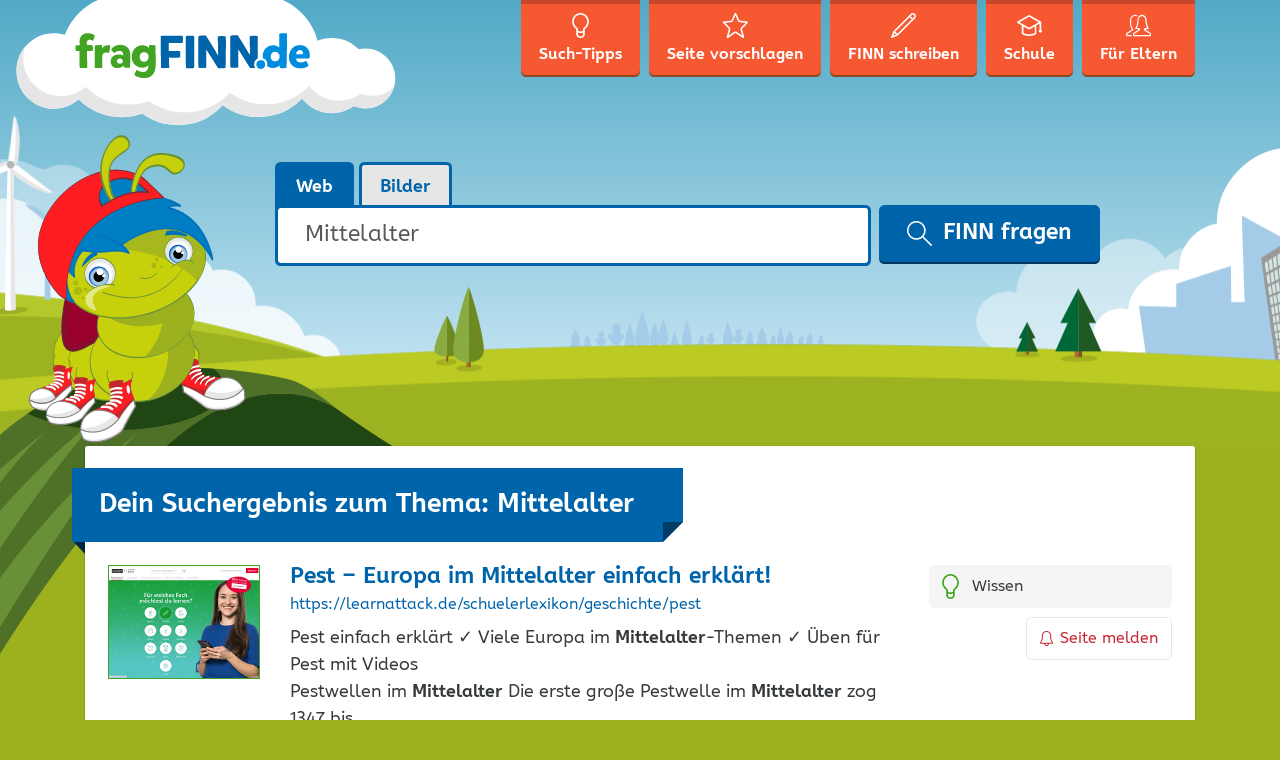

--- FILE ---
content_type: text/html; charset=UTF-8
request_url: https://www.fragfinn.de/?start=3&s=Mittelalter&domain=learnattack.de
body_size: 14619
content:
<!DOCTYPE html>
<html lang="de-DE">
<head>
    <meta charset="UTF-8" />
    <meta name="viewport" content="width=device-width, initial-scale=1, shrink-to-fit=no" />
    <meta name="referrer" content="origin-when-cross-origin" />
    <link rel="apple-touch-icon"
          href="https://www.fragfinn.de/wp-content/themes/ff-kids/assets/img/icons/apple-touch-icon.png">
    <link rel="apple-touch-icon" sizes="152x152"
          href="https://www.fragfinn.de/wp-content/themes/ff-kids/assets/img/icons/apple-touch-icon-152.png">
    <link rel="apple-touch-icon" sizes="180x180"
          href="https://www.fragfinn.de/wp-content/themes/ff-kids/assets/img/icons/apple-touch-icon-180.png">
    <meta name="apple-itunes-app" content="app-id=575127977" />
    <meta name="google-play-app" content="app-id=com.impaddo.fragfinn" />
    <link rel="profile" href="http://gmpg.org/xfn/11" />
	<meta name='robots' content='noindex, follow' />
		<style>img:is([sizes="auto" i], [sizes^="auto," i]) { contain-intrinsic-size: 3000px 1500px }</style>
		
	<!-- This site is optimized with the Yoast SEO plugin v21.9.1 - https://yoast.com/wordpress/plugins/seo/ -->
	<title>Du hast nach Mittelalter gesucht - fragFINN</title>
	<meta property="og:locale" content="de_DE" />
	<meta property="og:type" content="article" />
	<meta property="og:title" content="Du hast nach Mittelalter gesucht - fragFINN" />
	<meta property="og:url" content="https://www.fragfinn.de/search/Mittelalter/" />
	<meta property="og:site_name" content="fragFINN" />
	<meta name="twitter:card" content="summary_large_image" />
	<meta name="twitter:title" content="Du hast nach Mittelalter gesucht - fragFINN" />
	<script type="application/ld+json" class="yoast-schema-graph">{"@context":"https://schema.org","@graph":[{"@type":["CollectionPage","SearchResultsPage"],"@id":"https://www.fragfinn.de/?s=Mittelalter","url":"https://www.fragfinn.de/?s=Mittelalter","name":"Du hast nach Mittelalter gesucht - fragFINN","isPartOf":{"@id":"https://www.fragfinn.de/#website"},"breadcrumb":{"@id":"#breadcrumb"},"inLanguage":"de-DE"},{"@type":"BreadcrumbList","@id":"#breadcrumb","itemListElement":[{"@type":"ListItem","position":1,"name":"Startseite","item":"https://www.fragfinn.de/"},{"@type":"ListItem","position":2,"name":"Du suchtest nach Mittelalter"}]},{"@type":"WebSite","@id":"https://www.fragfinn.de/#website","url":"https://www.fragfinn.de/","name":"fragFINN","description":"die Suchmaschine für Kinder","publisher":{"@id":"https://www.fragfinn.de/#organization"},"potentialAction":[{"@type":"SearchAction","target":{"@type":"EntryPoint","urlTemplate":"https://www.fragfinn.de/?s={search_term_string}"},"query-input":"required name=search_term_string"}],"inLanguage":"de-DE"},{"@type":"Organization","@id":"https://www.fragfinn.de/#organization","name":"fragFINN e.V.","url":"https://www.fragfinn.de/","logo":{"@type":"ImageObject","inLanguage":"de-DE","@id":"https://www.fragfinn.de/#/schema/logo/image/","url":"https://www.fragfinn.de/wp-content/uploads/2017/02/160717_fragFINN_Logo-Relaunch_RZ_RGB_72_WEB.jpg","contentUrl":"https://www.fragfinn.de/wp-content/uploads/2017/02/160717_fragFINN_Logo-Relaunch_RZ_RGB_72_WEB.jpg","width":1000,"height":201,"caption":"fragFINN e.V."},"image":{"@id":"https://www.fragfinn.de/#/schema/logo/image/"}}]}</script>
	<!-- / Yoast SEO plugin. -->


<link rel="alternate" type="application/rss+xml" title="fragFINN &raquo; Suchergebnisse für &#8222;Mittelalter&#8220; Feed" href="https://www.fragfinn.de/search/Mittelalter/feed/rss2/" />
		<style>
			.lazyload,
			.lazyloading {
				max-width: 100%;
			}
		</style>
		<link rel='stylesheet' id='wp-block-library-css' href='https://www.fragfinn.de/wp-includes/css/dist/block-library/style.min.css?ver=6.3.7' type='text/css' media='all' />
<style id='classic-theme-styles-inline-css' type='text/css'>
/*! This file is auto-generated */
.wp-block-button__link{color:#fff;background-color:#32373c;border-radius:9999px;box-shadow:none;text-decoration:none;padding:calc(.667em + 2px) calc(1.333em + 2px);font-size:1.125em}.wp-block-file__button{background:#32373c;color:#fff;text-decoration:none}
</style>
<style id='global-styles-inline-css' type='text/css'>
body{--wp--preset--color--black: #000000;--wp--preset--color--cyan-bluish-gray: #abb8c3;--wp--preset--color--white: #ffffff;--wp--preset--color--pale-pink: #f78da7;--wp--preset--color--vivid-red: #cf2e2e;--wp--preset--color--luminous-vivid-orange: #ff6900;--wp--preset--color--luminous-vivid-amber: #fcb900;--wp--preset--color--light-green-cyan: #7bdcb5;--wp--preset--color--vivid-green-cyan: #00d084;--wp--preset--color--pale-cyan-blue: #8ed1fc;--wp--preset--color--vivid-cyan-blue: #0693e3;--wp--preset--color--vivid-purple: #9b51e0;--wp--preset--gradient--vivid-cyan-blue-to-vivid-purple: linear-gradient(135deg,rgba(6,147,227,1) 0%,rgb(155,81,224) 100%);--wp--preset--gradient--light-green-cyan-to-vivid-green-cyan: linear-gradient(135deg,rgb(122,220,180) 0%,rgb(0,208,130) 100%);--wp--preset--gradient--luminous-vivid-amber-to-luminous-vivid-orange: linear-gradient(135deg,rgba(252,185,0,1) 0%,rgba(255,105,0,1) 100%);--wp--preset--gradient--luminous-vivid-orange-to-vivid-red: linear-gradient(135deg,rgba(255,105,0,1) 0%,rgb(207,46,46) 100%);--wp--preset--gradient--very-light-gray-to-cyan-bluish-gray: linear-gradient(135deg,rgb(238,238,238) 0%,rgb(169,184,195) 100%);--wp--preset--gradient--cool-to-warm-spectrum: linear-gradient(135deg,rgb(74,234,220) 0%,rgb(151,120,209) 20%,rgb(207,42,186) 40%,rgb(238,44,130) 60%,rgb(251,105,98) 80%,rgb(254,248,76) 100%);--wp--preset--gradient--blush-light-purple: linear-gradient(135deg,rgb(255,206,236) 0%,rgb(152,150,240) 100%);--wp--preset--gradient--blush-bordeaux: linear-gradient(135deg,rgb(254,205,165) 0%,rgb(254,45,45) 50%,rgb(107,0,62) 100%);--wp--preset--gradient--luminous-dusk: linear-gradient(135deg,rgb(255,203,112) 0%,rgb(199,81,192) 50%,rgb(65,88,208) 100%);--wp--preset--gradient--pale-ocean: linear-gradient(135deg,rgb(255,245,203) 0%,rgb(182,227,212) 50%,rgb(51,167,181) 100%);--wp--preset--gradient--electric-grass: linear-gradient(135deg,rgb(202,248,128) 0%,rgb(113,206,126) 100%);--wp--preset--gradient--midnight: linear-gradient(135deg,rgb(2,3,129) 0%,rgb(40,116,252) 100%);--wp--preset--font-size--small: 13px;--wp--preset--font-size--medium: 20px;--wp--preset--font-size--large: 36px;--wp--preset--font-size--x-large: 42px;--wp--preset--spacing--20: 0.44rem;--wp--preset--spacing--30: 0.67rem;--wp--preset--spacing--40: 1rem;--wp--preset--spacing--50: 1.5rem;--wp--preset--spacing--60: 2.25rem;--wp--preset--spacing--70: 3.38rem;--wp--preset--spacing--80: 5.06rem;--wp--preset--shadow--natural: 6px 6px 9px rgba(0, 0, 0, 0.2);--wp--preset--shadow--deep: 12px 12px 50px rgba(0, 0, 0, 0.4);--wp--preset--shadow--sharp: 6px 6px 0px rgba(0, 0, 0, 0.2);--wp--preset--shadow--outlined: 6px 6px 0px -3px rgba(255, 255, 255, 1), 6px 6px rgba(0, 0, 0, 1);--wp--preset--shadow--crisp: 6px 6px 0px rgba(0, 0, 0, 1);}:where(.is-layout-flex){gap: 0.5em;}:where(.is-layout-grid){gap: 0.5em;}body .is-layout-flow > .alignleft{float: left;margin-inline-start: 0;margin-inline-end: 2em;}body .is-layout-flow > .alignright{float: right;margin-inline-start: 2em;margin-inline-end: 0;}body .is-layout-flow > .aligncenter{margin-left: auto !important;margin-right: auto !important;}body .is-layout-constrained > .alignleft{float: left;margin-inline-start: 0;margin-inline-end: 2em;}body .is-layout-constrained > .alignright{float: right;margin-inline-start: 2em;margin-inline-end: 0;}body .is-layout-constrained > .aligncenter{margin-left: auto !important;margin-right: auto !important;}body .is-layout-constrained > :where(:not(.alignleft):not(.alignright):not(.alignfull)){max-width: var(--wp--style--global--content-size);margin-left: auto !important;margin-right: auto !important;}body .is-layout-constrained > .alignwide{max-width: var(--wp--style--global--wide-size);}body .is-layout-flex{display: flex;}body .is-layout-flex{flex-wrap: wrap;align-items: center;}body .is-layout-flex > *{margin: 0;}body .is-layout-grid{display: grid;}body .is-layout-grid > *{margin: 0;}:where(.wp-block-columns.is-layout-flex){gap: 2em;}:where(.wp-block-columns.is-layout-grid){gap: 2em;}:where(.wp-block-post-template.is-layout-flex){gap: 1.25em;}:where(.wp-block-post-template.is-layout-grid){gap: 1.25em;}.has-black-color{color: var(--wp--preset--color--black) !important;}.has-cyan-bluish-gray-color{color: var(--wp--preset--color--cyan-bluish-gray) !important;}.has-white-color{color: var(--wp--preset--color--white) !important;}.has-pale-pink-color{color: var(--wp--preset--color--pale-pink) !important;}.has-vivid-red-color{color: var(--wp--preset--color--vivid-red) !important;}.has-luminous-vivid-orange-color{color: var(--wp--preset--color--luminous-vivid-orange) !important;}.has-luminous-vivid-amber-color{color: var(--wp--preset--color--luminous-vivid-amber) !important;}.has-light-green-cyan-color{color: var(--wp--preset--color--light-green-cyan) !important;}.has-vivid-green-cyan-color{color: var(--wp--preset--color--vivid-green-cyan) !important;}.has-pale-cyan-blue-color{color: var(--wp--preset--color--pale-cyan-blue) !important;}.has-vivid-cyan-blue-color{color: var(--wp--preset--color--vivid-cyan-blue) !important;}.has-vivid-purple-color{color: var(--wp--preset--color--vivid-purple) !important;}.has-black-background-color{background-color: var(--wp--preset--color--black) !important;}.has-cyan-bluish-gray-background-color{background-color: var(--wp--preset--color--cyan-bluish-gray) !important;}.has-white-background-color{background-color: var(--wp--preset--color--white) !important;}.has-pale-pink-background-color{background-color: var(--wp--preset--color--pale-pink) !important;}.has-vivid-red-background-color{background-color: var(--wp--preset--color--vivid-red) !important;}.has-luminous-vivid-orange-background-color{background-color: var(--wp--preset--color--luminous-vivid-orange) !important;}.has-luminous-vivid-amber-background-color{background-color: var(--wp--preset--color--luminous-vivid-amber) !important;}.has-light-green-cyan-background-color{background-color: var(--wp--preset--color--light-green-cyan) !important;}.has-vivid-green-cyan-background-color{background-color: var(--wp--preset--color--vivid-green-cyan) !important;}.has-pale-cyan-blue-background-color{background-color: var(--wp--preset--color--pale-cyan-blue) !important;}.has-vivid-cyan-blue-background-color{background-color: var(--wp--preset--color--vivid-cyan-blue) !important;}.has-vivid-purple-background-color{background-color: var(--wp--preset--color--vivid-purple) !important;}.has-black-border-color{border-color: var(--wp--preset--color--black) !important;}.has-cyan-bluish-gray-border-color{border-color: var(--wp--preset--color--cyan-bluish-gray) !important;}.has-white-border-color{border-color: var(--wp--preset--color--white) !important;}.has-pale-pink-border-color{border-color: var(--wp--preset--color--pale-pink) !important;}.has-vivid-red-border-color{border-color: var(--wp--preset--color--vivid-red) !important;}.has-luminous-vivid-orange-border-color{border-color: var(--wp--preset--color--luminous-vivid-orange) !important;}.has-luminous-vivid-amber-border-color{border-color: var(--wp--preset--color--luminous-vivid-amber) !important;}.has-light-green-cyan-border-color{border-color: var(--wp--preset--color--light-green-cyan) !important;}.has-vivid-green-cyan-border-color{border-color: var(--wp--preset--color--vivid-green-cyan) !important;}.has-pale-cyan-blue-border-color{border-color: var(--wp--preset--color--pale-cyan-blue) !important;}.has-vivid-cyan-blue-border-color{border-color: var(--wp--preset--color--vivid-cyan-blue) !important;}.has-vivid-purple-border-color{border-color: var(--wp--preset--color--vivid-purple) !important;}.has-vivid-cyan-blue-to-vivid-purple-gradient-background{background: var(--wp--preset--gradient--vivid-cyan-blue-to-vivid-purple) !important;}.has-light-green-cyan-to-vivid-green-cyan-gradient-background{background: var(--wp--preset--gradient--light-green-cyan-to-vivid-green-cyan) !important;}.has-luminous-vivid-amber-to-luminous-vivid-orange-gradient-background{background: var(--wp--preset--gradient--luminous-vivid-amber-to-luminous-vivid-orange) !important;}.has-luminous-vivid-orange-to-vivid-red-gradient-background{background: var(--wp--preset--gradient--luminous-vivid-orange-to-vivid-red) !important;}.has-very-light-gray-to-cyan-bluish-gray-gradient-background{background: var(--wp--preset--gradient--very-light-gray-to-cyan-bluish-gray) !important;}.has-cool-to-warm-spectrum-gradient-background{background: var(--wp--preset--gradient--cool-to-warm-spectrum) !important;}.has-blush-light-purple-gradient-background{background: var(--wp--preset--gradient--blush-light-purple) !important;}.has-blush-bordeaux-gradient-background{background: var(--wp--preset--gradient--blush-bordeaux) !important;}.has-luminous-dusk-gradient-background{background: var(--wp--preset--gradient--luminous-dusk) !important;}.has-pale-ocean-gradient-background{background: var(--wp--preset--gradient--pale-ocean) !important;}.has-electric-grass-gradient-background{background: var(--wp--preset--gradient--electric-grass) !important;}.has-midnight-gradient-background{background: var(--wp--preset--gradient--midnight) !important;}.has-small-font-size{font-size: var(--wp--preset--font-size--small) !important;}.has-medium-font-size{font-size: var(--wp--preset--font-size--medium) !important;}.has-large-font-size{font-size: var(--wp--preset--font-size--large) !important;}.has-x-large-font-size{font-size: var(--wp--preset--font-size--x-large) !important;}
.wp-block-navigation a:where(:not(.wp-element-button)){color: inherit;}
:where(.wp-block-post-template.is-layout-flex){gap: 1.25em;}:where(.wp-block-post-template.is-layout-grid){gap: 1.25em;}
:where(.wp-block-columns.is-layout-flex){gap: 2em;}:where(.wp-block-columns.is-layout-grid){gap: 2em;}
.wp-block-pullquote{font-size: 1.5em;line-height: 1.6;}
</style>
<link rel='stylesheet' id='mediaelement-css' href='https://www.fragfinn.de/wp-includes/js/mediaelement/mediaelementplayer-legacy.min.css?ver=4.2.17' type='text/css' media='all' />
<link rel='stylesheet' id='wp-mediaelement-css' href='https://www.fragfinn.de/wp-includes/js/mediaelement/wp-mediaelement.min.css?ver=6.3.7' type='text/css' media='all' />
<link rel='stylesheet' id='mediaelement-a11y-css' href='https://www.fragfinn.de/wp-includes/js/mediaelement/a11y/a11y.css?ver=2.6.3' type='text/css' media='all' />
<link rel='stylesheet' id='h5p-plugin-styles-css' href='https://www.fragfinn.de/wp-content/plugins/h5p/h5p-php-library/styles/h5p.css?ver=1.16.2' type='text/css' media='all' />
<link rel='stylesheet' id='ff-kids-style-css' href='https://www.fragfinn.de/wp-content/themes/ff-kids/assets/css/ff-kids.min.css?ver=1.7.1' type='text/css' media='all' />
<script type='text/javascript' src='https://www.fragfinn.de/wp-includes/js/jquery/jquery.min.js?ver=3.7.0' id='jquery-core-js'></script>
<script type='text/javascript' src='https://www.fragfinn.de/wp-includes/js/jquery/jquery-migrate.min.js?ver=3.4.1' id='jquery-migrate-js'></script>
<script id="mediaelement-core-js-before" type="text/javascript">
var mejsL10n = {"language":"de","strings":{"mejs.download-file":"Datei herunterladen","mejs.install-flash":"Du verwendest einen Browser, der nicht den Flash-Player aktiviert oder installiert hat. Bitte aktiviere dein Flash-Player-Plugin oder lade die neueste Version von https:\/\/get.adobe.com\/flashplayer\/ herunter","mejs.fullscreen":"Vollbild","mejs.play":"Abspielen","mejs.pause":"Pause","mejs.time-slider":"Zeit-Schieberegler","mejs.time-help-text":"Benutze die Pfeiltasten Links\/Rechts, um 1 Sekunde vorzuspringen, und die Pfeiltasten Hoch\/Runter, um 10 Sekunden vorzuspringen.","mejs.live-broadcast":"Live-\u00dcbertragung","mejs.volume-help-text":"Pfeiltasten Hoch\/Runter benutzen, um die Lautst\u00e4rke zu regeln.","mejs.unmute":"Laut schalten","mejs.mute":"Stumm","mejs.volume-slider":"Lautst\u00e4rkeregler","mejs.video-player":"Video-Player","mejs.audio-player":"Audio-Player","mejs.captions-subtitles":"Beschriftungen\/Untertitel","mejs.captions-chapters":"Kapitel","mejs.none":"Keine","mejs.afrikaans":"Afrikaans","mejs.albanian":"Albanisch","mejs.arabic":"Arabisch","mejs.belarusian":"Wei\u00dfrussisch","mejs.bulgarian":"Bulgarisch","mejs.catalan":"Katalanisch","mejs.chinese":"Chinesisch","mejs.chinese-simplified":"Chinesisch (Vereinfacht)","mejs.chinese-traditional":"Chinesisch (Traditionell)","mejs.croatian":"Kroatisch","mejs.czech":"Tschechisch","mejs.danish":"D\u00e4nisch","mejs.dutch":"Niederl\u00e4ndisch","mejs.english":"Englisch","mejs.estonian":"Estnisch","mejs.filipino":"Filipino","mejs.finnish":"Finnisch","mejs.french":"Franz\u00f6sisch","mejs.galician":"Galicisch","mejs.german":"Deutsch","mejs.greek":"Griechisch","mejs.haitian-creole":"Haitianisches Kreolisch","mejs.hebrew":"Hebr\u00e4isch","mejs.hindi":"Hindi","mejs.hungarian":"Ungarisch","mejs.icelandic":"Isl\u00e4ndisch","mejs.indonesian":"Indonesisch","mejs.irish":"Irisch","mejs.italian":"Italienisch","mejs.japanese":"Japanisch","mejs.korean":"Koreanisch","mejs.latvian":"Lettisch","mejs.lithuanian":"Litauisch","mejs.macedonian":"Mazedonisch","mejs.malay":"Malaiisch","mejs.maltese":"Maltesisch","mejs.norwegian":"Norwegisch","mejs.persian":"Persisch","mejs.polish":"Polnisch","mejs.portuguese":"Portugiesisch","mejs.romanian":"Rum\u00e4nisch","mejs.russian":"Russisch","mejs.serbian":"Serbisch","mejs.slovak":"Slowakisch","mejs.slovenian":"Slowenisch","mejs.spanish":"Spanisch","mejs.swahili":"Suaheli","mejs.swedish":"Schwedisch","mejs.tagalog":"Tagalog","mejs.thai":"Thail\u00e4ndisch","mejs.turkish":"T\u00fcrkisch","mejs.ukrainian":"Ukrainisch","mejs.vietnamese":"Vietnamesisch","mejs.welsh":"Walisisch","mejs.yiddish":"Jiddisch"}};
</script>
<script type='text/javascript' src='https://www.fragfinn.de/wp-includes/js/mediaelement/mediaelement-and-player.min.js?ver=4.2.17' id='mediaelement-core-js'></script>
<script type='text/javascript' src='https://www.fragfinn.de/wp-includes/js/mediaelement/mediaelement-migrate.min.js?ver=6.3.7' id='mediaelement-migrate-js'></script>
<script type='text/javascript' id='mediaelement-js-extra'>
/* <![CDATA[ */
var _wpmejsSettings = {"pluginPath":"\/wp-includes\/js\/mediaelement\/","classPrefix":"mejs-","stretching":"responsive","audioShortcodeLibrary":"mediaelement","videoShortcodeLibrary":"mediaelement","features":["playpause","current","progress","duration","volume","a11y","tracks","fullscreen"]};
/* ]]> */
</script>
<script type='text/javascript' src='https://www.fragfinn.de/wp-includes/js/mediaelement/a11y/a11y.min.js?ver=2.6.3' id='mediaelement-a11y-js'></script>
<script type='text/javascript' src='https://www.fragfinn.de/wp-includes/js/mediaelement/a11y/a11y-i18n.js?ver=2.6.3' id='mediaelement-a11y-i18n-js'></script>
<script></script><link rel="https://api.w.org/" href="https://www.fragfinn.de/wp-json/" />
		<link rel="search" type="application/opensearchdescription+xml" href="https://www.fragfinn.de/opensearch.xml" title="fragFINN Suche">

				<script>
			document.documentElement.className = document.documentElement.className.replace('no-js', 'js');
		</script>
				<style>
			.no-js img.lazyload {
				display: none;
			}

			figure.wp-block-image img.lazyloading {
				min-width: 150px;
			}

			.lazyload,
			.lazyloading {
				--smush-placeholder-width: 100px;
				--smush-placeholder-aspect-ratio: 1/1;
				width: var(--smush-image-width, var(--smush-placeholder-width)) !important;
				aspect-ratio: var(--smush-image-aspect-ratio, var(--smush-placeholder-aspect-ratio)) !important;
			}

						.lazyload, .lazyloading {
				opacity: 0;
			}

			.lazyloaded {
				opacity: 1;
				transition: opacity 400ms;
				transition-delay: 0ms;
			}

					</style>
		<link rel="icon" href="https://www.fragfinn.de/wp-content/uploads/2016/09/cropped-ff_icon-32x32.png" sizes="32x32" />
<link rel="icon" href="https://www.fragfinn.de/wp-content/uploads/2016/09/cropped-ff_icon-192x192.png" sizes="192x192" />
<link rel="apple-touch-icon" href="https://www.fragfinn.de/wp-content/uploads/2016/09/cropped-ff_icon-180x180.png" />
<meta name="msapplication-TileImage" content="https://www.fragfinn.de/wp-content/uploads/2016/09/cropped-ff_icon-270x270.png" />
<noscript><style> .wpb_animate_when_almost_visible { opacity: 1; }</style></noscript>	<script type="text/javascript"><!-- Matomo -->
  var _paq = window._paq = window._paq || [];
  /* tracker methods like "setCustomDimension" should be called before "trackPageView" */
  _paq.push(["disableCookies"]);
  _paq.push(['trackPageView']);
  _paq.push(['enableLinkTracking']);
  (function() {
    var u="https://matomo.fragfinn.de/";
    _paq.push(['setTrackerUrl', u+'matomo.php']);
    _paq.push(['setSiteId', '1']);
    var d=document, g=d.createElement('script'), s=d.getElementsByTagName('script')[0];
    g.async=true; g.src=u+'matomo.js'; s.parentNode.insertBefore(g,s);
  })();


<!-- End Matomo Code --></script></head>

<body class="search search-results wp-featherlight-captions wpb-js-composer js-comp-ver-7.3 vc_responsive">
<div class="site-wrapper">

    <!--[if lte IE 9]>
    <div class="old-browser">
        <div class="h4">Du verwendest einen veralteten Browser</div>
        <p>Lieber fragFINN-Besucher,</p>
        <p>um dir die tollen Inhalte auf fragFINN.de anschauen zu können, benötigst du einen aktuelleren Browser. Das
            ist
            das Programm, mit dem du dir Seiten wie diese hier im Internet anschaust.</p>
        <p>Bitte frage deine Eltern, ob sie dir helfen, einen aktuellen Browser auf dem Computer zu installieren.</p>
    </div>
    <![endif]-->

    <!-- RSPEAK_STOP -->
    <header class="site-header">

        <div class="topbar-search">
            <div class="container">
                <div class="row">
                    <div class="col-md-3">
                        <a href="https://www.fragfinn.de/"
                           title="Zurück zur Startseite">
                            <img class="topbar-logo lazyload"
                                 data-src="https://www.fragfinn.de/wp-content/themes/ff-kids/assets/img/logo-sm.svg" width="183"
                                 height="35" alt="fragFINN.de" src="[data-uri]" style="--smush-placeholder-width: 183px; --smush-placeholder-aspect-ratio: 183/35;" />
                        </a>
                    </div>
                    <div class="col-md-9">
						
                            <form role="search" method="get" class="search-form-top"
                                  action="https://www.fragfinn.de/">

                                <div class="input-group">
                                    <label for="input-top-search" class="screen-reader-text">
										                                    </label>

                                    <input type="search" id="input-top-search"
                                           class="search-field form-control"
                                           placeholder="Suchen &hellip;"
                                           value="Mittelalter"
                                           name="s" />

                                    <span class="input-group-btn">
			<button type="submit" class="search-submit btn btn-primary">
				<svg aria-hidden="true" class="icon icon-search" width="20" height="20" role="img" version="1.1"
                     viewBox="0 0 32 32">
		          <path
                          d="M31.61 31.707c-0.195 0.195-0.45 0.293-0.705 0.293-0.256 0-0.511-0.098-0.705-0.293l-10.523-10.552c-2.085 1.771-4.777 2.845-7.718 2.845-6.598 0-11.966-5.383-11.966-12s5.368-12 11.966-12c6.598 0 11.966 5.383 11.966 12 0 2.949-1.071 5.649-2.838 7.741l10.523 10.552c0.389 0.391 0.389 1.023 0 1.414zM11.959 2c-5.498 0-9.971 4.486-9.971 10s4.473 10 9.971 10c5.498 0 9.971-4.486 9.971-10s-4.473-10-9.971-10z" />
		        </svg>
				FINN fragen			</button>
		</span>
                                </div>
                            </form>
						                    </div>
                </div>
            </div>
        </div>
        <div class="container">

            <a href="https://www.fragfinn.de/" title="Zurück zur Startseite">
                <img class="site-logo lazyload" data-src="https://www.fragfinn.de/wp-content/themes/ff-kids/assets/img/logo.svg" width="385"
                     height="183" alt="fragFINN.de" src="[data-uri]" style="--smush-placeholder-width: 385px; --smush-placeholder-aspect-ratio: 385/183;" />
            </a>

            <nav id="nav-primary" class="nav nav-primary">
                <button class="navbar-toggler hidden-lg-up" type="button" data-toggle="offcanvas"
                        data-target="#navCollapse">
                    &#9776; Menü                </button>

                <div class="nav-primary-offcanvas" id="navCollapse">
					<ul><li id="menu-item-48" class="menu-item menu-item-48">
<a href="https://www.fragfinn.de/such-tipps/" class="title"><svg aria-hidden="true" focusable="false" class="icon icon-search-tips " width="25" height="25" role="img" version="1.1" viewBox="0 0 32 32"><path d="M21.665 20.48c-0.167 0.206-0.331 0.981-0.333 1.612v5.76c0 0.057-0.003 0.112-0.013 0.166-0.217 1.377-1.609 3.982-5.319 3.982s-5.103-2.605-5.319-3.982c-0.010-0.054-0.013-0.11-0.013-0.166v-5.762c-0.003-0.629-0.165-1.404-0.334-1.613-3.271-2.48-5.001-5.724-5.001-9.388 0-6.114 4.785-11.089 10.667-11.089s10.667 4.975 10.667 11.089c0 3.663-1.729 6.908-5.002 9.391zM16 29.867c2.588 0 3.116-1.743 3.199-2.114v-2.661c-1.056 0.358-2.086 0.513-3.034 0.513-1.329 0-2.494-0.266-3.364-0.548v2.692c0.092 0.397 0.64 2.118 3.199 2.118zM16 2.133c-4.705 0-8.533 4.018-8.533 8.956 0 3.776 2.291 6.289 4.214 7.733 0.029 0.021 0.057 0.045 0.082 0.068 0.962 0.887 1.038 2.673 1.038 3.199v0.701c1.102 0.459 3.707 1.255 6.398 0.018v-0.719c0-0.526 0.076-2.31 1.037-3.2 0.026-0.025 0.054-0.048 0.083-0.069 1.923-1.442 4.214-3.954 4.214-7.731 0-4.938-3.828-8.956-8.533-8.956z"/></svg><span class="nav-text">Such-Tipps</span><span class="nav-text-md">Tipps</span></a>
<li id="menu-item-49" class="menu-item menu-item-49">
<a href="https://www.fragfinn.de/seite-vorschlagen/" class="title"><svg aria-hidden="true" focusable="false" class="icon icon-suggest-site " width="25" height="25" role="img" version="1.1" viewBox="0 0 32 32"><path d="M25.831 31.987c-0.309 0-0.629-0.11-0.95-0.331l-8.701-5.977c-0.069-0.049-0.501-0.049-0.573 0l-8.698 5.977c-0.722 0.495-1.505 0.401-1.913-0.143-0.186-0.247-0.366-0.685-0.173-1.365l2.626-9.325c0.056-0.199-0.048-0.608-0.193-0.755l-6.766-6.914c-0.667-0.681-0.525-1.34-0.433-1.593 0.091-0.251 0.408-0.845 1.352-0.934l8.954-0.84c0.201-0.019 0.532-0.261 0.612-0.447l3.597-8.332c0.387-0.895 1.053-0.993 1.321-0.993s0.935 0.097 1.321 0.992l3.6 8.335c0.079 0.186 0.411 0.426 0.611 0.445l8.954 0.838c0.948 0.091 1.263 0.686 1.354 0.938 0.090 0.252 0.232 0.912-0.435 1.591l-6.767 6.913c-0.145 0.148-0.248 0.556-0.192 0.754l2.626 9.33c0.193 0.678 0.012 1.115-0.174 1.362-0.227 0.302-0.577 0.474-0.963 0.474zM15.894 23.615c0.52 0 1.021 0.148 1.41 0.415l7.279 5.001-2.156-7.665c-0.251-0.882 0.044-2.044 0.688-2.701l6.021-6.15-7.893-0.739c-0.919-0.087-1.887-0.792-2.253-1.641l-3.094-7.164-3.094 7.165c-0.368 0.85-1.336 1.554-2.252 1.64l-7.892 0.74 6.018 6.15c0.642 0.654 0.938 1.814 0.689 2.7l-2.158 7.664 7.279-5c0.39-0.267 0.89-0.415 1.409-0.415z"/></svg><span class="nav-text">Seite vorschlagen</span><span class="nav-text-md">Vorschlag</span></a>
<li id="menu-item-50" class="menu-item menu-item-50">
<a href="https://www.fragfinn.de/finn-schreiben/" class="title"><svg aria-hidden="true" focusable="false" class="icon icon-contact " width="25" height="25" role="img" version="1.1" viewBox="0 0 32 32"><path d="M30.769 6.829c-0.021 0.020-0.048 0.027-0.069 0.045-0.020 0.025-0.029 0.055-0.051 0.077l-1.995 2c-0.001 0-0.001 0-0.001 0s0 0 0 0l-19.698 19.742c-0.001 0-0.002 0.001-0.002 0.002l-0.004 0.004c-0.046 0.046-0.104 0.068-0.155 0.103-0.056 0.039-0.104 0.087-0.169 0.114l-0.006 0.002c0 0.001-0.001 0.001-0.001 0.001l-7.226 3.005c-0.123 0.051-0.254 0.076-0.382 0.076-0.259 0-0.515-0.102-0.706-0.293-0.285-0.286-0.371-0.716-0.216-1.090l3-7.25c0.010-0.024 0.030-0.040 0.042-0.063 0.047-0.093 0.099-0.185 0.174-0.261l21.7-21.75c0.022-0.021 0.050-0.029 0.072-0.048 0.019-0.023 0.027-0.051 0.048-0.073 0.753-0.755 1.756-1.172 2.822-1.172 1.067 0 2.068 0.416 2.823 1.172 0.754 0.755 1.169 1.76 1.169 2.829-0.001 1.068-0.416 2.073-1.169 2.828zM2.855 29.15l3.627-1.508-2.122-2.127-1.505 3.635zM8.243 26.578l18.294-18.334-2.823-2.83-18.293 18.336 2.822 2.828zM29.358 2.586c-0.754-0.756-2.069-0.755-2.821-0.001-0.022 0.022-0.050 0.030-0.074 0.050-0.019 0.022-0.026 0.051-0.048 0.072l-1.29 1.293 2.823 2.83 1.29-1.293c0.020-0.020 0.047-0.027 0.068-0.045 0.020-0.025 0.029-0.055 0.052-0.078 0.377-0.377 0.584-0.879 0.584-1.413s-0.207-1.037-0.584-1.415z"/></svg><span class="nav-text">FINN schreiben</span><span class="nav-text-md">Kontakt</span></a>
<li id="menu-item-15620" class="menu-item menu-item-15620">
<a href="https://schule.fragfinn.de/" class="title"><svg aria-hidden="true" focusable="false" class="icon icon-teachers " width="25" height="25" role="img" version="1.1" viewBox="0 0 32 32"><path d="M29.935 25.234c-1.139 0-2.065-0.925-2.065-2.061 0-0.759 0.418-1.416 1.032-1.774v-7.786l-4.149 2.367c0.003 0.034 0.020 0.064 0.020 0.098v10.188c0 0.039-0.019 0.072-0.023 0.11-0.007 0.071-0.019 0.138-0.041 0.206-0.021 0.063-0.047 0.12-0.079 0.177s-0.066 0.109-0.108 0.16c-0.046 0.056-0.098 0.101-0.155 0.146-0.030 0.024-0.049 0.056-0.082 0.076-0.146 0.091-3.638 2.216-8.802 2.216s-8.657-2.125-8.802-2.216c-0.033-0.021-0.052-0.053-0.082-0.076-0.057-0.044-0.108-0.090-0.155-0.146-0.042-0.051-0.076-0.103-0.108-0.16s-0.059-0.114-0.079-0.177c-0.023-0.068-0.034-0.135-0.041-0.206-0.004-0.038-0.023-0.071-0.023-0.11v-10.188c0-0.034 0.017-0.064 0.020-0.098l-5.693-3.249c-0.322-0.183-0.52-0.525-0.52-0.894 0-0.37 0.198-0.712 0.52-0.895l14.452-8.246c0.318-0.181 0.706-0.181 1.024 0l14.452 8.246c0.322 0.183 0.52 0.525 0.52 0.895 0 0.018-0.012 0.032-0.013 0.051 0.001 0.024 0.013 0.043 0.013 0.068v9.443c0.614 0.358 1.032 1.016 1.032 1.774 0 1.137-0.926 2.061-2.065 2.061zM22.71 25.651v-8.506l-6.714 3.831c-0.159 0.091-0.335 0.135-0.512 0.135s-0.353-0.044-0.512-0.135l-6.714-3.831v8.503c1.036 0.518 3.694 1.647 7.226 1.647 3.553 0 6.195-1.126 7.226-1.644zM15.484 4.777l-12.371 7.059 12.371 7.058 12.371-7.058-12.371-7.059z"/></svg>Schule</a>
<li id="menu-item-12747" class="menu-item menu-item-12747">
<a href="https://www.fragfinn.de/elternbereich/" class="title"><svg aria-hidden="true" focusable="false" class="icon icon-parents " width="25" height="25" role="img" version="1.1" viewBox="0 0 32 32"><path d="M13.6 4.3c-0.6-0.3-1.3-0.5-1.9-0.5-2.1 0-4.7 1.8-5.1 4.4v5.1c0 0 0 4.6 2.6 7.1 0.2 0.2 0.3 0.5 0.3 0.8s-0.2 0.5-0.4 0.7l-7.6 5v1.2h5.1c0.4 0 0.7 0.4 0.7 0.9s-0.3 0.9-0.7 0.9h-5.1c-0.8 0-1.4-0.8-1.4-1.7v-1.7c0-0.3 0.1-0.6 0.4-0.8l7.1-4.6c-2.4-3.1-2.4-7.4-2.4-7.6v-5.2c0 0 0-0.1 0-0.1 0.5-3.5 3.8-5.9 6.5-5.9 0 0 0 0 0 0 0.8 0 1.6 0.2 2.4 0.6 0.4 0.2 0.6 0.7 0.4 1.1-0.1 0.3-0.5 0.5-0.9 0.3zM30.6 29.9h-20.3c-0.8 0-1.4-0.8-1.4-1.7v-1.7c0-0.3 0.1-0.6 0.4-0.8l7.1-4.6-4-0.7c-0.3-0.1-0.5-0.3-0.6-0.7-0.1-0.3 0-0.7 0.3-0.9 1.8-1.6 2.5-8.2 2.6-10.6 0 0 0-0.1 0-0.1 0.5-3.4 2.9-5.9 5.8-5.9s5.3 2.5 5.8 5.9c0 0 0 0.1 0 0.1 0.1 2.4 0.8 9 2.6 10.6 0.2 0.2 0.4 0.6 0.3 0.9s-0.3 0.6-0.6 0.7l-4 0.7 7.1 4.6c0.2 0.2 0.4 0.4 0.4 0.8v1.7c-0.1 0.9-0.7 1.7-1.5 1.7zM30.6 28.1v0zM10.3 26.9v1.2h20.3v-1.2l-7-4.5c-0.5-0.3-1-0.9-1-1.6s0.6-1.3 1.3-1.4l3-0.5c-1.8-3.2-2.1-9.5-2.2-10.5-0.4-2.6-2.2-4.4-4.3-4.4s-4 1.9-4.3 4.4c0 1-0.4 7.3-2.2 10.5l3 0.5c0.8 0.1 1.3 0.7 1.3 1.4s-0.5 1.3-1 1.6c0 0-6.9 4.5-6.9 4.5z"/></svg>Für Eltern</a>
</ul>                </div>
            </nav>

            <div class="row">
                <div class="col-lg-9 offset-lg-2">
					
    <form role="search" method="get" class="search-form" action="https://www.fragfinn.de/">

        <input type="radio" class="search-type" value="" id="search-type-web"
               name="stype"  checked='checked' />
        <label for="search-type-web">Web</label>

        <input type="radio" class="search-type" value="image" id="search-type-image"
               name="stype" />
        <label for="search-type-image">Bilder</label>

        <label for="input-search" class="screen-reader-text">
			        </label>

        <div class="input-group">
            <input type="search" id="input-search"
                   class="search-field form-control form-control-lg"
                   placeholder="Suchen &hellip;"
                   value="Mittelalter"
                   name="s" />

            <span class="input-group-btn">
			<button type="submit" class="search-submit btn btn-primary btn-lg">
				<svg aria-hidden="true" class="icon icon-search" width="25" height="25" role="img" version="1.1"
                     viewBox="0 0 32 32">
		          <path
                          d="M31.61 31.707c-0.195 0.195-0.45 0.293-0.705 0.293-0.256 0-0.511-0.098-0.705-0.293l-10.523-10.552c-2.085 1.771-4.777 2.845-7.718 2.845-6.598 0-11.966-5.383-11.966-12s5.368-12 11.966-12c6.598 0 11.966 5.383 11.966 12 0 2.949-1.071 5.649-2.838 7.741l10.523 10.552c0.389 0.391 0.389 1.023 0 1.414zM11.959 2c-5.498 0-9.971 4.486-9.971 10s4.473 10 9.971 10c5.498 0 9.971-4.486 9.971-10s-4.473-10-9.971-10z" />
		        </svg>
				<span class="hidden-md-down">FINN fragen</span>
			</button>
		</span>
        </div>
    </form>
                </div>
            </div>
        </div>

        <div class="finn-search"></div>

        <div class="windmill">
            <div class="windmill-wheel2"></div>
            <div class="windmill-wheel1"></div>
        </div>

    </header>
    <!-- RSPEAK_START -->

    <main class="site-content">

        <div class="container">

<section id="primary" class="content-area">
    
        
        
            <main id="search-results" class="card">
            <div class="card-header">

                <div class="card-title-wrapper">
                    <h1 class="card-title">
                        Dein Suchergebnis zum Thema: Mittelalter                    </h1>
                </div>

            </div>
            <div class="card-block">

                
                
                    
                        
                            
<article class="post-0 ff-search type-ff-search status-publish hentry">

    <div class="row">
        <div class="col-lg-2 col-md-2 col-sm-3 hidden-xs-down">
            <!-- RSPEAK_STOP -->
			<a href="https://learnattack.de/schuelerlexikon/geschichte/pest" target="_blank" rel="nofollow"><img data-src="https://www.fragfinn.de/wp-content/uploads/screenshots/25096671467ac5a04ebe610.66058517.png" title="Pest - Europa im Mittelalter einfach erklärt!" alt="" src="[data-uri]" class="lazyload"></a>            <!-- RSPEAK_START -->
        </div>

        <div class="col-lg-7 col-md-10 col-sm-9">

            <header class="entry-header">
				<h3 class="entry-title"><a href="https://learnattack.de/schuelerlexikon/geschichte/pest" target="_blank" rel="nofollow">Pest &#8211; Europa im <b>Mittelalter</b> einfach erklärt!</a></h2>                <a class="entry-result-url" href="https://learnattack.de/schuelerlexikon/geschichte/pest"
                   target="_blank" rel="nofollow">https://learnattack.de/schuelerlexikon/geschichte/pest</a>
            </header><!-- .entry-header -->

            <div class="entry-summary entry-summary-search-result-description">
				<p>Pest einfach erklärt ✓ Viele Europa im <b>Mittelalter</b>-Themen ✓ Üben für Pest mit Videos<br />Pestwellen im <b>Mittelalter</b>   Die erste große Pestwelle im <b>Mittelalter</b> zog 1347 bis</p>
            </div>

			
        </div>
        <div class="col-lg-3 col-md-10 offset-lg-0 offset-md-2 offset-sm-3">

            <!-- RSPEAK_STOP -->
            <div class="search-result-meta">
				                <ul class="search-categories">
                    <div class="sr-only">Kategorien:</div>
					
					
					                        <li class="search-category search-category-knowledge">
							<svg aria-hidden="true" focusable="false" class="icon icon-search-tips " width="25" height="25" role="img" version="1.1" viewBox="0 0 32 32"><path d="M21.665 20.48c-0.167 0.206-0.331 0.981-0.333 1.612v5.76c0 0.057-0.003 0.112-0.013 0.166-0.217 1.377-1.609 3.982-5.319 3.982s-5.103-2.605-5.319-3.982c-0.010-0.054-0.013-0.11-0.013-0.166v-5.762c-0.003-0.629-0.165-1.404-0.334-1.613-3.271-2.48-5.001-5.724-5.001-9.388 0-6.114 4.785-11.089 10.667-11.089s10.667 4.975 10.667 11.089c0 3.663-1.729 6.908-5.002 9.391zM16 29.867c2.588 0 3.116-1.743 3.199-2.114v-2.661c-1.056 0.358-2.086 0.513-3.034 0.513-1.329 0-2.494-0.266-3.364-0.548v2.692c0.092 0.397 0.64 2.118 3.199 2.118zM16 2.133c-4.705 0-8.533 4.018-8.533 8.956 0 3.776 2.291 6.289 4.214 7.733 0.029 0.021 0.057 0.045 0.082 0.068 0.962 0.887 1.038 2.673 1.038 3.199v0.701c1.102 0.459 3.707 1.255 6.398 0.018v-0.719c0-0.526 0.076-2.31 1.037-3.2 0.026-0.025 0.054-0.048 0.083-0.069 1.923-1.442 4.214-3.954 4.214-7.731 0-4.938-3.828-8.956-8.533-8.956z"/></svg>                            <span class="hidden-md-down">Wissen</span>
                        </li>
					
					
					                </ul>
			
                <a class="report-website" href="https://www.fragfinn.de/seite-melden/?ff_rep_id=12422&ff_rep_uri=https%3A%2F%2Flearnattack.de%2Fschuelerlexikon%2Fgeschichte%2Fpest">
					<svg aria-hidden="true" focusable="false" class="icon icon-bell " width="15" height="15" role="img" version="1.1" viewBox="0 0 32 32"><path d="M27.643 26.251c-0.289 0.476-0.814 0.749-1.441 0.749h-7.298c0 2.757-2.233 5-4.978 5-2.743 0-4.976-2.243-4.976-5h-7.298c-0.627 0-1.151-0.273-1.441-0.749-0.286-0.47-0.289-1.054-0.009-1.603l3.634-7.105c0.036-0.070 0.091-0.119 0.14-0.176v-7.369c0-5.513 4.463-9.998 9.95-9.998 5.488 0 9.953 4.485 9.953 9.998v7.369c0.048 0.057 0.104 0.106 0.14 0.176l3.633 7.105c0.28 0.549 0.277 1.133-0.009 1.603zM13.926 30c1.647 0 2.988-1.346 2.988-3h-5.973c0 1.654 1.339 3 2.985 3zM22.248 18.457c-0.017-0.032-0.016-0.068-0.028-0.101-0.201-0.183-0.332-0.44-0.332-0.734v-7.624c0-4.41-3.571-7.998-7.962-7.998-4.389 0-7.96 3.588-7.96 7.998v7.624c0 0.294-0.131 0.551-0.331 0.734-0.013 0.033-0.012 0.069-0.028 0.101l-3.346 6.542 23.333 0.001-3.346-6.543z"/></svg>Seite melden
                </a>
            </div>
            <!-- RSPEAK_START -->
        </div>
    </div>
</article>

                            
<article class="post-0 ff-search type-ff-search status-publish hentry">

    <div class="row">
        <div class="col-lg-2 col-md-2 col-sm-3 hidden-xs-down">
            <!-- RSPEAK_STOP -->
			<a href="https://learnattack.de/geschichte/klassenarbeiten/herrschaft-im-mittelalter-1" target="_blank" rel="nofollow"><img data-src="https://www.fragfinn.de/wp-content/uploads/screenshots/25096671467ac5a04ebe610.66058517.png" title="Herrschaft im Mittelalter - Original-Klassenarbeit | Duden Learnattack!" alt="" src="[data-uri]" class="lazyload"></a>            <!-- RSPEAK_START -->
        </div>

        <div class="col-lg-7 col-md-10 col-sm-9">

            <header class="entry-header">
				<h3 class="entry-title"><a href="https://learnattack.de/geschichte/klassenarbeiten/herrschaft-im-mittelalter-1" target="_blank" rel="nofollow">Herrschaft im <b>Mittelalter</b> &#8211; Original-Klassenarbeit | Duden Learnattack!</a></h2>                <a class="entry-result-url" href="https://learnattack.de/geschichte/klassenarbeiten/herrschaft-im-mittelalter-1"
                   target="_blank" rel="nofollow">https://learnattack.de/geschichte/klassenarbeiten/herrschaft-im-mittelalter-1</a>
            </header><!-- .entry-header -->

            <div class="entry-summary entry-summary-search-result-description">
				<p>Herrschaft im <b>Mittelalter</b>: Mit Original-Klassenarbeiten und weiteren geprüften Inhalten<br />Lösung anzeigen   Kostenlos registrieren und 2 Tage Herrschaft im <b>Mittelalter</b> (1)</p>
            </div>

			
        </div>
        <div class="col-lg-3 col-md-10 offset-lg-0 offset-md-2 offset-sm-3">

            <!-- RSPEAK_STOP -->
            <div class="search-result-meta">
				                <ul class="search-categories">
                    <div class="sr-only">Kategorien:</div>
					
					
					                        <li class="search-category search-category-knowledge">
							<svg aria-hidden="true" focusable="false" class="icon icon-search-tips " width="25" height="25" role="img" version="1.1" viewBox="0 0 32 32"><path d="M21.665 20.48c-0.167 0.206-0.331 0.981-0.333 1.612v5.76c0 0.057-0.003 0.112-0.013 0.166-0.217 1.377-1.609 3.982-5.319 3.982s-5.103-2.605-5.319-3.982c-0.010-0.054-0.013-0.11-0.013-0.166v-5.762c-0.003-0.629-0.165-1.404-0.334-1.613-3.271-2.48-5.001-5.724-5.001-9.388 0-6.114 4.785-11.089 10.667-11.089s10.667 4.975 10.667 11.089c0 3.663-1.729 6.908-5.002 9.391zM16 29.867c2.588 0 3.116-1.743 3.199-2.114v-2.661c-1.056 0.358-2.086 0.513-3.034 0.513-1.329 0-2.494-0.266-3.364-0.548v2.692c0.092 0.397 0.64 2.118 3.199 2.118zM16 2.133c-4.705 0-8.533 4.018-8.533 8.956 0 3.776 2.291 6.289 4.214 7.733 0.029 0.021 0.057 0.045 0.082 0.068 0.962 0.887 1.038 2.673 1.038 3.199v0.701c1.102 0.459 3.707 1.255 6.398 0.018v-0.719c0-0.526 0.076-2.31 1.037-3.2 0.026-0.025 0.054-0.048 0.083-0.069 1.923-1.442 4.214-3.954 4.214-7.731 0-4.938-3.828-8.956-8.533-8.956z"/></svg>                            <span class="hidden-md-down">Wissen</span>
                        </li>
					
					
					                </ul>
			
                <a class="report-website" href="https://www.fragfinn.de/seite-melden/?ff_rep_id=12422&ff_rep_uri=https%3A%2F%2Flearnattack.de%2Fgeschichte%2Fklassenarbeiten%2Fherrschaft-im-mittelalter-1">
					<svg aria-hidden="true" focusable="false" class="icon icon-bell " width="15" height="15" role="img" version="1.1" viewBox="0 0 32 32"><path d="M27.643 26.251c-0.289 0.476-0.814 0.749-1.441 0.749h-7.298c0 2.757-2.233 5-4.978 5-2.743 0-4.976-2.243-4.976-5h-7.298c-0.627 0-1.151-0.273-1.441-0.749-0.286-0.47-0.289-1.054-0.009-1.603l3.634-7.105c0.036-0.070 0.091-0.119 0.14-0.176v-7.369c0-5.513 4.463-9.998 9.95-9.998 5.488 0 9.953 4.485 9.953 9.998v7.369c0.048 0.057 0.104 0.106 0.14 0.176l3.633 7.105c0.28 0.549 0.277 1.133-0.009 1.603zM13.926 30c1.647 0 2.988-1.346 2.988-3h-5.973c0 1.654 1.339 3 2.985 3zM22.248 18.457c-0.017-0.032-0.016-0.068-0.028-0.101-0.201-0.183-0.332-0.44-0.332-0.734v-7.624c0-4.41-3.571-7.998-7.962-7.998-4.389 0-7.96 3.588-7.96 7.998v7.624c0 0.294-0.131 0.551-0.331 0.734-0.013 0.033-0.012 0.069-0.028 0.101l-3.346 6.542 23.333 0.001-3.346-6.543z"/></svg>Seite melden
                </a>
            </div>
            <!-- RSPEAK_START -->
        </div>
    </div>
</article>

                            
<article class="post-0 ff-search type-ff-search status-publish hentry">

    <div class="row">
        <div class="col-lg-2 col-md-2 col-sm-3 hidden-xs-down">
            <!-- RSPEAK_STOP -->
			<a href="https://learnattack.de/geschichte/der-uebergang-vom-mittelalter-zur-neuzeit" target="_blank" rel="nofollow"><img data-src="https://www.fragfinn.de/wp-content/uploads/screenshots/25096671467ac5a04ebe610.66058517.png" title="Der Übergang vom Mittelalter zur Neuzeit einfach erklärt | Learnattack" alt="" src="[data-uri]" class="lazyload"></a>            <!-- RSPEAK_START -->
        </div>

        <div class="col-lg-7 col-md-10 col-sm-9">

            <header class="entry-header">
				<h3 class="entry-title"><a href="https://learnattack.de/geschichte/der-uebergang-vom-mittelalter-zur-neuzeit" target="_blank" rel="nofollow">Der Übergang vom <b>Mittelalter</b> zur Neuzeit einfach erklärt | Learnattack</a></h2>                <a class="entry-result-url" href="https://learnattack.de/geschichte/der-uebergang-vom-mittelalter-zur-neuzeit"
                   target="_blank" rel="nofollow">https://learnattack.de/geschichte/der-uebergang-vom-mittelalter-zur-neuzeit</a>
            </header><!-- .entry-header -->

            <div class="entry-summary entry-summary-search-result-description">
				<p>Der Übergang vom <b>Mittelalter</b> zur Neuzeit einfach erklärt ✓ Viele Geschichte-Themen &#8211; ✓ Üben für Der Übergang vom <b>Mittelalter</b> zur Neuzeit mit Lernvideos, interaktiven<br />Direkt zum Inhalt    Der Übergang vom <b>Mittelalter</b> zur Neuzeit – die beliebtesten</p>
            </div>

			
        </div>
        <div class="col-lg-3 col-md-10 offset-lg-0 offset-md-2 offset-sm-3">

            <!-- RSPEAK_STOP -->
            <div class="search-result-meta">
				                <ul class="search-categories">
                    <div class="sr-only">Kategorien:</div>
					
					
					                        <li class="search-category search-category-knowledge">
							<svg aria-hidden="true" focusable="false" class="icon icon-search-tips " width="25" height="25" role="img" version="1.1" viewBox="0 0 32 32"><path d="M21.665 20.48c-0.167 0.206-0.331 0.981-0.333 1.612v5.76c0 0.057-0.003 0.112-0.013 0.166-0.217 1.377-1.609 3.982-5.319 3.982s-5.103-2.605-5.319-3.982c-0.010-0.054-0.013-0.11-0.013-0.166v-5.762c-0.003-0.629-0.165-1.404-0.334-1.613-3.271-2.48-5.001-5.724-5.001-9.388 0-6.114 4.785-11.089 10.667-11.089s10.667 4.975 10.667 11.089c0 3.663-1.729 6.908-5.002 9.391zM16 29.867c2.588 0 3.116-1.743 3.199-2.114v-2.661c-1.056 0.358-2.086 0.513-3.034 0.513-1.329 0-2.494-0.266-3.364-0.548v2.692c0.092 0.397 0.64 2.118 3.199 2.118zM16 2.133c-4.705 0-8.533 4.018-8.533 8.956 0 3.776 2.291 6.289 4.214 7.733 0.029 0.021 0.057 0.045 0.082 0.068 0.962 0.887 1.038 2.673 1.038 3.199v0.701c1.102 0.459 3.707 1.255 6.398 0.018v-0.719c0-0.526 0.076-2.31 1.037-3.2 0.026-0.025 0.054-0.048 0.083-0.069 1.923-1.442 4.214-3.954 4.214-7.731 0-4.938-3.828-8.956-8.533-8.956z"/></svg>                            <span class="hidden-md-down">Wissen</span>
                        </li>
					
					
					                </ul>
			
                <a class="report-website" href="https://www.fragfinn.de/seite-melden/?ff_rep_id=12422&ff_rep_uri=https%3A%2F%2Flearnattack.de%2Fgeschichte%2Fder-uebergang-vom-mittelalter-zur-neuzeit">
					<svg aria-hidden="true" focusable="false" class="icon icon-bell " width="15" height="15" role="img" version="1.1" viewBox="0 0 32 32"><path d="M27.643 26.251c-0.289 0.476-0.814 0.749-1.441 0.749h-7.298c0 2.757-2.233 5-4.978 5-2.743 0-4.976-2.243-4.976-5h-7.298c-0.627 0-1.151-0.273-1.441-0.749-0.286-0.47-0.289-1.054-0.009-1.603l3.634-7.105c0.036-0.070 0.091-0.119 0.14-0.176v-7.369c0-5.513 4.463-9.998 9.95-9.998 5.488 0 9.953 4.485 9.953 9.998v7.369c0.048 0.057 0.104 0.106 0.14 0.176l3.633 7.105c0.28 0.549 0.277 1.133-0.009 1.603zM13.926 30c1.647 0 2.988-1.346 2.988-3h-5.973c0 1.654 1.339 3 2.985 3zM22.248 18.457c-0.017-0.032-0.016-0.068-0.028-0.101-0.201-0.183-0.332-0.44-0.332-0.734v-7.624c0-4.41-3.571-7.998-7.962-7.998-4.389 0-7.96 3.588-7.96 7.998v7.624c0 0.294-0.131 0.551-0.331 0.734-0.013 0.033-0.012 0.069-0.028 0.101l-3.346 6.542 23.333 0.001-3.346-6.543z"/></svg>Seite melden
                </a>
            </div>
            <!-- RSPEAK_START -->
        </div>
    </div>
</article>

                            
<article class="post-0 ff-search type-ff-search status-publish hentry">

    <div class="row">
        <div class="col-lg-2 col-md-2 col-sm-3 hidden-xs-down">
            <!-- RSPEAK_STOP -->
			<a href="https://learnattack.de/geschichte/klassenarbeiten/die-stadt-im-mittelalter-1" target="_blank" rel="nofollow"><img data-src="https://www.fragfinn.de/wp-content/uploads/screenshots/25096671467ac5a04ebe610.66058517.png" title="Geschichte: Die Stadt im Mittelalter → Klassenarbeit mit Musterlösung" alt="" src="[data-uri]" class="lazyload"></a>            <!-- RSPEAK_START -->
        </div>

        <div class="col-lg-7 col-md-10 col-sm-9">

            <header class="entry-header">
				<h3 class="entry-title"><a href="https://learnattack.de/geschichte/klassenarbeiten/die-stadt-im-mittelalter-1" target="_blank" rel="nofollow">Geschichte: Die Stadt im <b>Mittelalter</b> → Klassenarbeit mit Musterlösung</a></h2>                <a class="entry-result-url" href="https://learnattack.de/geschichte/klassenarbeiten/die-stadt-im-mittelalter-1"
                   target="_blank" rel="nofollow">https://learnattack.de/geschichte/klassenarbeiten/die-stadt-im-mittelalter-1</a>
            </header><!-- .entry-header -->

            <div class="entry-summary entry-summary-search-result-description">
				<p>Geschichte: Die Stadt im <b>Mittelalter</b> → Mit dieser Klassenarbeit optimal lernen →<br />Aufgabe 1   Dauer: 3 Minuten 5 Punkte        einfach   An welchen Orten entstanden im <b>Mittelalter</b></p>
            </div>

			
        </div>
        <div class="col-lg-3 col-md-10 offset-lg-0 offset-md-2 offset-sm-3">

            <!-- RSPEAK_STOP -->
            <div class="search-result-meta">
				                <ul class="search-categories">
                    <div class="sr-only">Kategorien:</div>
					
					
					                        <li class="search-category search-category-knowledge">
							<svg aria-hidden="true" focusable="false" class="icon icon-search-tips " width="25" height="25" role="img" version="1.1" viewBox="0 0 32 32"><path d="M21.665 20.48c-0.167 0.206-0.331 0.981-0.333 1.612v5.76c0 0.057-0.003 0.112-0.013 0.166-0.217 1.377-1.609 3.982-5.319 3.982s-5.103-2.605-5.319-3.982c-0.010-0.054-0.013-0.11-0.013-0.166v-5.762c-0.003-0.629-0.165-1.404-0.334-1.613-3.271-2.48-5.001-5.724-5.001-9.388 0-6.114 4.785-11.089 10.667-11.089s10.667 4.975 10.667 11.089c0 3.663-1.729 6.908-5.002 9.391zM16 29.867c2.588 0 3.116-1.743 3.199-2.114v-2.661c-1.056 0.358-2.086 0.513-3.034 0.513-1.329 0-2.494-0.266-3.364-0.548v2.692c0.092 0.397 0.64 2.118 3.199 2.118zM16 2.133c-4.705 0-8.533 4.018-8.533 8.956 0 3.776 2.291 6.289 4.214 7.733 0.029 0.021 0.057 0.045 0.082 0.068 0.962 0.887 1.038 2.673 1.038 3.199v0.701c1.102 0.459 3.707 1.255 6.398 0.018v-0.719c0-0.526 0.076-2.31 1.037-3.2 0.026-0.025 0.054-0.048 0.083-0.069 1.923-1.442 4.214-3.954 4.214-7.731 0-4.938-3.828-8.956-8.533-8.956z"/></svg>                            <span class="hidden-md-down">Wissen</span>
                        </li>
					
					
					                </ul>
			
                <a class="report-website" href="https://www.fragfinn.de/seite-melden/?ff_rep_id=12422&ff_rep_uri=https%3A%2F%2Flearnattack.de%2Fgeschichte%2Fklassenarbeiten%2Fdie-stadt-im-mittelalter-1">
					<svg aria-hidden="true" focusable="false" class="icon icon-bell " width="15" height="15" role="img" version="1.1" viewBox="0 0 32 32"><path d="M27.643 26.251c-0.289 0.476-0.814 0.749-1.441 0.749h-7.298c0 2.757-2.233 5-4.978 5-2.743 0-4.976-2.243-4.976-5h-7.298c-0.627 0-1.151-0.273-1.441-0.749-0.286-0.47-0.289-1.054-0.009-1.603l3.634-7.105c0.036-0.070 0.091-0.119 0.14-0.176v-7.369c0-5.513 4.463-9.998 9.95-9.998 5.488 0 9.953 4.485 9.953 9.998v7.369c0.048 0.057 0.104 0.106 0.14 0.176l3.633 7.105c0.28 0.549 0.277 1.133-0.009 1.603zM13.926 30c1.647 0 2.988-1.346 2.988-3h-5.973c0 1.654 1.339 3 2.985 3zM22.248 18.457c-0.017-0.032-0.016-0.068-0.028-0.101-0.201-0.183-0.332-0.44-0.332-0.734v-7.624c0-4.41-3.571-7.998-7.962-7.998-4.389 0-7.96 3.588-7.96 7.998v7.624c0 0.294-0.131 0.551-0.331 0.734-0.013 0.033-0.012 0.069-0.028 0.101l-3.346 6.542 23.333 0.001-3.346-6.543z"/></svg>Seite melden
                </a>
            </div>
            <!-- RSPEAK_START -->
        </div>
    </div>
</article>

                            
<article class="post-0 ff-search type-ff-search status-publish hentry">

    <div class="row">
        <div class="col-lg-2 col-md-2 col-sm-3 hidden-xs-down">
            <!-- RSPEAK_STOP -->
			<a href="https://learnattack.de/schuelerlexikon/geschichte/aschkenasim" target="_blank" rel="nofollow"><img data-src="https://www.fragfinn.de/wp-content/uploads/screenshots/25096671467ac5a04ebe610.66058517.png" title="Aschkenasim - Religionen im Mittelalter einfach erklärt!" alt="" src="[data-uri]" class="lazyload"></a>            <!-- RSPEAK_START -->
        </div>

        <div class="col-lg-7 col-md-10 col-sm-9">

            <header class="entry-header">
				<h3 class="entry-title"><a href="https://learnattack.de/schuelerlexikon/geschichte/aschkenasim" target="_blank" rel="nofollow">Aschkenasim &#8211; Religionen im <b>Mittelalter</b> einfach erklärt!</a></h2>                <a class="entry-result-url" href="https://learnattack.de/schuelerlexikon/geschichte/aschkenasim"
                   target="_blank" rel="nofollow">https://learnattack.de/schuelerlexikon/geschichte/aschkenasim</a>
            </header><!-- .entry-header -->

            <div class="entry-summary entry-summary-search-result-description">
				<p>Aschkenasim einfach erklärt ✓ Viele Religionen im <b>Mittelalter</b>-Themen ✓ Üben für Aschkenasim<br />Schlagworte    #Juden   #Deutschland im <b>Mittelalter</b>   #Aschkenasim   Zugehörige Videos</p>
            </div>

			
        </div>
        <div class="col-lg-3 col-md-10 offset-lg-0 offset-md-2 offset-sm-3">

            <!-- RSPEAK_STOP -->
            <div class="search-result-meta">
				                <ul class="search-categories">
                    <div class="sr-only">Kategorien:</div>
					
					
					                        <li class="search-category search-category-knowledge">
							<svg aria-hidden="true" focusable="false" class="icon icon-search-tips " width="25" height="25" role="img" version="1.1" viewBox="0 0 32 32"><path d="M21.665 20.48c-0.167 0.206-0.331 0.981-0.333 1.612v5.76c0 0.057-0.003 0.112-0.013 0.166-0.217 1.377-1.609 3.982-5.319 3.982s-5.103-2.605-5.319-3.982c-0.010-0.054-0.013-0.11-0.013-0.166v-5.762c-0.003-0.629-0.165-1.404-0.334-1.613-3.271-2.48-5.001-5.724-5.001-9.388 0-6.114 4.785-11.089 10.667-11.089s10.667 4.975 10.667 11.089c0 3.663-1.729 6.908-5.002 9.391zM16 29.867c2.588 0 3.116-1.743 3.199-2.114v-2.661c-1.056 0.358-2.086 0.513-3.034 0.513-1.329 0-2.494-0.266-3.364-0.548v2.692c0.092 0.397 0.64 2.118 3.199 2.118zM16 2.133c-4.705 0-8.533 4.018-8.533 8.956 0 3.776 2.291 6.289 4.214 7.733 0.029 0.021 0.057 0.045 0.082 0.068 0.962 0.887 1.038 2.673 1.038 3.199v0.701c1.102 0.459 3.707 1.255 6.398 0.018v-0.719c0-0.526 0.076-2.31 1.037-3.2 0.026-0.025 0.054-0.048 0.083-0.069 1.923-1.442 4.214-3.954 4.214-7.731 0-4.938-3.828-8.956-8.533-8.956z"/></svg>                            <span class="hidden-md-down">Wissen</span>
                        </li>
					
					
					                </ul>
			
                <a class="report-website" href="https://www.fragfinn.de/seite-melden/?ff_rep_id=12422&ff_rep_uri=https%3A%2F%2Flearnattack.de%2Fschuelerlexikon%2Fgeschichte%2Faschkenasim">
					<svg aria-hidden="true" focusable="false" class="icon icon-bell " width="15" height="15" role="img" version="1.1" viewBox="0 0 32 32"><path d="M27.643 26.251c-0.289 0.476-0.814 0.749-1.441 0.749h-7.298c0 2.757-2.233 5-4.978 5-2.743 0-4.976-2.243-4.976-5h-7.298c-0.627 0-1.151-0.273-1.441-0.749-0.286-0.47-0.289-1.054-0.009-1.603l3.634-7.105c0.036-0.070 0.091-0.119 0.14-0.176v-7.369c0-5.513 4.463-9.998 9.95-9.998 5.488 0 9.953 4.485 9.953 9.998v7.369c0.048 0.057 0.104 0.106 0.14 0.176l3.633 7.105c0.28 0.549 0.277 1.133-0.009 1.603zM13.926 30c1.647 0 2.988-1.346 2.988-3h-5.973c0 1.654 1.339 3 2.985 3zM22.248 18.457c-0.017-0.032-0.016-0.068-0.028-0.101-0.201-0.183-0.332-0.44-0.332-0.734v-7.624c0-4.41-3.571-7.998-7.962-7.998-4.389 0-7.96 3.588-7.96 7.998v7.624c0 0.294-0.131 0.551-0.331 0.734-0.013 0.033-0.012 0.069-0.028 0.101l-3.346 6.542 23.333 0.001-3.346-6.543z"/></svg>Seite melden
                </a>
            </div>
            <!-- RSPEAK_START -->
        </div>
    </div>
</article>

                            
<article class="post-0 ff-search type-ff-search status-publish hentry">

    <div class="row">
        <div class="col-lg-2 col-md-2 col-sm-3 hidden-xs-down">
            <!-- RSPEAK_STOP -->
			<a href="https://learnattack.de/schuelerlexikon/geschichte/christentum" target="_blank" rel="nofollow"><img data-src="https://www.fragfinn.de/wp-content/uploads/screenshots/25096671467ac5a04ebe610.66058517.png" title="Christentum - Religionen im Mittelalter einfach erklärt!" alt="" src="[data-uri]" class="lazyload"></a>            <!-- RSPEAK_START -->
        </div>

        <div class="col-lg-7 col-md-10 col-sm-9">

            <header class="entry-header">
				<h3 class="entry-title"><a href="https://learnattack.de/schuelerlexikon/geschichte/christentum" target="_blank" rel="nofollow">Christentum &#8211; Religionen im <b>Mittelalter</b> einfach erklärt!</a></h2>                <a class="entry-result-url" href="https://learnattack.de/schuelerlexikon/geschichte/christentum"
                   target="_blank" rel="nofollow">https://learnattack.de/schuelerlexikon/geschichte/christentum</a>
            </header><!-- .entry-header -->

            <div class="entry-summary entry-summary-search-result-description">
				<p>Christentum einfach erklärt ✓ Viele Religionen im <b>Mittelalter</b>-Themen ✓ Üben für Christentum<br />Christentum in <b>Mittelalter</b> und Neuzeit   Im <b>Mittelalter</b> wurde das Christentum zur</p>
            </div>

			
        </div>
        <div class="col-lg-3 col-md-10 offset-lg-0 offset-md-2 offset-sm-3">

            <!-- RSPEAK_STOP -->
            <div class="search-result-meta">
				                <ul class="search-categories">
                    <div class="sr-only">Kategorien:</div>
					
					
					                        <li class="search-category search-category-knowledge">
							<svg aria-hidden="true" focusable="false" class="icon icon-search-tips " width="25" height="25" role="img" version="1.1" viewBox="0 0 32 32"><path d="M21.665 20.48c-0.167 0.206-0.331 0.981-0.333 1.612v5.76c0 0.057-0.003 0.112-0.013 0.166-0.217 1.377-1.609 3.982-5.319 3.982s-5.103-2.605-5.319-3.982c-0.010-0.054-0.013-0.11-0.013-0.166v-5.762c-0.003-0.629-0.165-1.404-0.334-1.613-3.271-2.48-5.001-5.724-5.001-9.388 0-6.114 4.785-11.089 10.667-11.089s10.667 4.975 10.667 11.089c0 3.663-1.729 6.908-5.002 9.391zM16 29.867c2.588 0 3.116-1.743 3.199-2.114v-2.661c-1.056 0.358-2.086 0.513-3.034 0.513-1.329 0-2.494-0.266-3.364-0.548v2.692c0.092 0.397 0.64 2.118 3.199 2.118zM16 2.133c-4.705 0-8.533 4.018-8.533 8.956 0 3.776 2.291 6.289 4.214 7.733 0.029 0.021 0.057 0.045 0.082 0.068 0.962 0.887 1.038 2.673 1.038 3.199v0.701c1.102 0.459 3.707 1.255 6.398 0.018v-0.719c0-0.526 0.076-2.31 1.037-3.2 0.026-0.025 0.054-0.048 0.083-0.069 1.923-1.442 4.214-3.954 4.214-7.731 0-4.938-3.828-8.956-8.533-8.956z"/></svg>                            <span class="hidden-md-down">Wissen</span>
                        </li>
					
					
					                </ul>
			
                <a class="report-website" href="https://www.fragfinn.de/seite-melden/?ff_rep_id=12422&ff_rep_uri=https%3A%2F%2Flearnattack.de%2Fschuelerlexikon%2Fgeschichte%2Fchristentum">
					<svg aria-hidden="true" focusable="false" class="icon icon-bell " width="15" height="15" role="img" version="1.1" viewBox="0 0 32 32"><path d="M27.643 26.251c-0.289 0.476-0.814 0.749-1.441 0.749h-7.298c0 2.757-2.233 5-4.978 5-2.743 0-4.976-2.243-4.976-5h-7.298c-0.627 0-1.151-0.273-1.441-0.749-0.286-0.47-0.289-1.054-0.009-1.603l3.634-7.105c0.036-0.070 0.091-0.119 0.14-0.176v-7.369c0-5.513 4.463-9.998 9.95-9.998 5.488 0 9.953 4.485 9.953 9.998v7.369c0.048 0.057 0.104 0.106 0.14 0.176l3.633 7.105c0.28 0.549 0.277 1.133-0.009 1.603zM13.926 30c1.647 0 2.988-1.346 2.988-3h-5.973c0 1.654 1.339 3 2.985 3zM22.248 18.457c-0.017-0.032-0.016-0.068-0.028-0.101-0.201-0.183-0.332-0.44-0.332-0.734v-7.624c0-4.41-3.571-7.998-7.962-7.998-4.389 0-7.96 3.588-7.96 7.998v7.624c0 0.294-0.131 0.551-0.331 0.734-0.013 0.033-0.012 0.069-0.028 0.101l-3.346 6.542 23.333 0.001-3.346-6.543z"/></svg>Seite melden
                </a>
            </div>
            <!-- RSPEAK_START -->
        </div>
    </div>
</article>

                            
<article class="post-0 ff-search type-ff-search status-publish hentry">

    <div class="row">
        <div class="col-lg-2 col-md-2 col-sm-3 hidden-xs-down">
            <!-- RSPEAK_STOP -->
			<a href="https://learnattack.de/schuelerlexikon/geschichte/dominikaner" target="_blank" rel="nofollow"><img data-src="https://www.fragfinn.de/wp-content/uploads/screenshots/25096671467ac5a04ebe610.66058517.png" title="Dominikaner - Religionen im Mittelalter einfach erklärt!" alt="" src="[data-uri]" class="lazyload"></a>            <!-- RSPEAK_START -->
        </div>

        <div class="col-lg-7 col-md-10 col-sm-9">

            <header class="entry-header">
				<h3 class="entry-title"><a href="https://learnattack.de/schuelerlexikon/geschichte/dominikaner" target="_blank" rel="nofollow">Dominikaner &#8211; Religionen im <b>Mittelalter</b> einfach erklärt!</a></h2>                <a class="entry-result-url" href="https://learnattack.de/schuelerlexikon/geschichte/dominikaner"
                   target="_blank" rel="nofollow">https://learnattack.de/schuelerlexikon/geschichte/dominikaner</a>
            </header><!-- .entry-header -->

            <div class="entry-summary entry-summary-search-result-description">
				<p>Dominikaner einfach erklärt ✓ Viele Religionen im <b>Mittelalter</b>-Themen ✓ Üben für Dominikaner<br />sie sich an der kirchlichen Inquisition und an den Hexenverfolgung im ausgehenden <b>Mittelalter</b></p>
            </div>

			
        </div>
        <div class="col-lg-3 col-md-10 offset-lg-0 offset-md-2 offset-sm-3">

            <!-- RSPEAK_STOP -->
            <div class="search-result-meta">
				                <ul class="search-categories">
                    <div class="sr-only">Kategorien:</div>
					
					
					                        <li class="search-category search-category-knowledge">
							<svg aria-hidden="true" focusable="false" class="icon icon-search-tips " width="25" height="25" role="img" version="1.1" viewBox="0 0 32 32"><path d="M21.665 20.48c-0.167 0.206-0.331 0.981-0.333 1.612v5.76c0 0.057-0.003 0.112-0.013 0.166-0.217 1.377-1.609 3.982-5.319 3.982s-5.103-2.605-5.319-3.982c-0.010-0.054-0.013-0.11-0.013-0.166v-5.762c-0.003-0.629-0.165-1.404-0.334-1.613-3.271-2.48-5.001-5.724-5.001-9.388 0-6.114 4.785-11.089 10.667-11.089s10.667 4.975 10.667 11.089c0 3.663-1.729 6.908-5.002 9.391zM16 29.867c2.588 0 3.116-1.743 3.199-2.114v-2.661c-1.056 0.358-2.086 0.513-3.034 0.513-1.329 0-2.494-0.266-3.364-0.548v2.692c0.092 0.397 0.64 2.118 3.199 2.118zM16 2.133c-4.705 0-8.533 4.018-8.533 8.956 0 3.776 2.291 6.289 4.214 7.733 0.029 0.021 0.057 0.045 0.082 0.068 0.962 0.887 1.038 2.673 1.038 3.199v0.701c1.102 0.459 3.707 1.255 6.398 0.018v-0.719c0-0.526 0.076-2.31 1.037-3.2 0.026-0.025 0.054-0.048 0.083-0.069 1.923-1.442 4.214-3.954 4.214-7.731 0-4.938-3.828-8.956-8.533-8.956z"/></svg>                            <span class="hidden-md-down">Wissen</span>
                        </li>
					
					
					                </ul>
			
                <a class="report-website" href="https://www.fragfinn.de/seite-melden/?ff_rep_id=12422&ff_rep_uri=https%3A%2F%2Flearnattack.de%2Fschuelerlexikon%2Fgeschichte%2Fdominikaner">
					<svg aria-hidden="true" focusable="false" class="icon icon-bell " width="15" height="15" role="img" version="1.1" viewBox="0 0 32 32"><path d="M27.643 26.251c-0.289 0.476-0.814 0.749-1.441 0.749h-7.298c0 2.757-2.233 5-4.978 5-2.743 0-4.976-2.243-4.976-5h-7.298c-0.627 0-1.151-0.273-1.441-0.749-0.286-0.47-0.289-1.054-0.009-1.603l3.634-7.105c0.036-0.070 0.091-0.119 0.14-0.176v-7.369c0-5.513 4.463-9.998 9.95-9.998 5.488 0 9.953 4.485 9.953 9.998v7.369c0.048 0.057 0.104 0.106 0.14 0.176l3.633 7.105c0.28 0.549 0.277 1.133-0.009 1.603zM13.926 30c1.647 0 2.988-1.346 2.988-3h-5.973c0 1.654 1.339 3 2.985 3zM22.248 18.457c-0.017-0.032-0.016-0.068-0.028-0.101-0.201-0.183-0.332-0.44-0.332-0.734v-7.624c0-4.41-3.571-7.998-7.962-7.998-4.389 0-7.96 3.588-7.96 7.998v7.624c0 0.294-0.131 0.551-0.331 0.734-0.013 0.033-0.012 0.069-0.028 0.101l-3.346 6.542 23.333 0.001-3.346-6.543z"/></svg>Seite melden
                </a>
            </div>
            <!-- RSPEAK_START -->
        </div>
    </div>
</article>

                            
<article class="post-0 ff-search type-ff-search status-publish hentry">

    <div class="row">
        <div class="col-lg-2 col-md-2 col-sm-3 hidden-xs-down">
            <!-- RSPEAK_STOP -->
			<a href="https://learnattack.de/schuelerlexikon/geschichte/juden" target="_blank" rel="nofollow"><img data-src="https://www.fragfinn.de/wp-content/uploads/screenshots/25096671467ac5a04ebe610.66058517.png" title="Juden - Religionen im Mittelalter einfach erklärt!" alt="" src="[data-uri]" class="lazyload"></a>            <!-- RSPEAK_START -->
        </div>

        <div class="col-lg-7 col-md-10 col-sm-9">

            <header class="entry-header">
				<h3 class="entry-title"><a href="https://learnattack.de/schuelerlexikon/geschichte/juden" target="_blank" rel="nofollow">Juden &#8211; Religionen im <b>Mittelalter</b> einfach erklärt!</a></h2>                <a class="entry-result-url" href="https://learnattack.de/schuelerlexikon/geschichte/juden"
                   target="_blank" rel="nofollow">https://learnattack.de/schuelerlexikon/geschichte/juden</a>
            </header><!-- .entry-header -->

            <div class="entry-summary entry-summary-search-result-description">
				<p>Juden einfach erklärt ✓ Viele Religionen im <b>Mittelalter</b>-Themen ✓ Üben für Juden mit<br />Juden siedelten sich im <b>Mittelalter</b> vor allem in Städten an, wirkten dort am Leben</p>
            </div>

			
        </div>
        <div class="col-lg-3 col-md-10 offset-lg-0 offset-md-2 offset-sm-3">

            <!-- RSPEAK_STOP -->
            <div class="search-result-meta">
				                <ul class="search-categories">
                    <div class="sr-only">Kategorien:</div>
					
					
					                        <li class="search-category search-category-knowledge">
							<svg aria-hidden="true" focusable="false" class="icon icon-search-tips " width="25" height="25" role="img" version="1.1" viewBox="0 0 32 32"><path d="M21.665 20.48c-0.167 0.206-0.331 0.981-0.333 1.612v5.76c0 0.057-0.003 0.112-0.013 0.166-0.217 1.377-1.609 3.982-5.319 3.982s-5.103-2.605-5.319-3.982c-0.010-0.054-0.013-0.11-0.013-0.166v-5.762c-0.003-0.629-0.165-1.404-0.334-1.613-3.271-2.48-5.001-5.724-5.001-9.388 0-6.114 4.785-11.089 10.667-11.089s10.667 4.975 10.667 11.089c0 3.663-1.729 6.908-5.002 9.391zM16 29.867c2.588 0 3.116-1.743 3.199-2.114v-2.661c-1.056 0.358-2.086 0.513-3.034 0.513-1.329 0-2.494-0.266-3.364-0.548v2.692c0.092 0.397 0.64 2.118 3.199 2.118zM16 2.133c-4.705 0-8.533 4.018-8.533 8.956 0 3.776 2.291 6.289 4.214 7.733 0.029 0.021 0.057 0.045 0.082 0.068 0.962 0.887 1.038 2.673 1.038 3.199v0.701c1.102 0.459 3.707 1.255 6.398 0.018v-0.719c0-0.526 0.076-2.31 1.037-3.2 0.026-0.025 0.054-0.048 0.083-0.069 1.923-1.442 4.214-3.954 4.214-7.731 0-4.938-3.828-8.956-8.533-8.956z"/></svg>                            <span class="hidden-md-down">Wissen</span>
                        </li>
					
					
					                </ul>
			
                <a class="report-website" href="https://www.fragfinn.de/seite-melden/?ff_rep_id=12422&ff_rep_uri=https%3A%2F%2Flearnattack.de%2Fschuelerlexikon%2Fgeschichte%2Fjuden">
					<svg aria-hidden="true" focusable="false" class="icon icon-bell " width="15" height="15" role="img" version="1.1" viewBox="0 0 32 32"><path d="M27.643 26.251c-0.289 0.476-0.814 0.749-1.441 0.749h-7.298c0 2.757-2.233 5-4.978 5-2.743 0-4.976-2.243-4.976-5h-7.298c-0.627 0-1.151-0.273-1.441-0.749-0.286-0.47-0.289-1.054-0.009-1.603l3.634-7.105c0.036-0.070 0.091-0.119 0.14-0.176v-7.369c0-5.513 4.463-9.998 9.95-9.998 5.488 0 9.953 4.485 9.953 9.998v7.369c0.048 0.057 0.104 0.106 0.14 0.176l3.633 7.105c0.28 0.549 0.277 1.133-0.009 1.603zM13.926 30c1.647 0 2.988-1.346 2.988-3h-5.973c0 1.654 1.339 3 2.985 3zM22.248 18.457c-0.017-0.032-0.016-0.068-0.028-0.101-0.201-0.183-0.332-0.44-0.332-0.734v-7.624c0-4.41-3.571-7.998-7.962-7.998-4.389 0-7.96 3.588-7.96 7.998v7.624c0 0.294-0.131 0.551-0.331 0.734-0.013 0.033-0.012 0.069-0.028 0.101l-3.346 6.542 23.333 0.001-3.346-6.543z"/></svg>Seite melden
                </a>
            </div>
            <!-- RSPEAK_START -->
        </div>
    </div>
</article>

                            
<article class="post-0 ff-search type-ff-search status-publish hentry">

    <div class="row">
        <div class="col-lg-2 col-md-2 col-sm-3 hidden-xs-down">
            <!-- RSPEAK_STOP -->
			<a href="https://learnattack.de/geschichte/klassenarbeiten/die-stadt-im-mittelalter-2" target="_blank" rel="nofollow"><img data-src="https://www.fragfinn.de/wp-content/uploads/screenshots/25096671467ac5a04ebe610.66058517.png" title="Geschichte: Die Stadt im Mittelalter  src="[data-uri]" class="lazyload">> Klassenarbeit zum Üben" alt=""></a>            <!-- RSPEAK_START -->
        </div>

        <div class="col-lg-7 col-md-10 col-sm-9">

            <header class="entry-header">
				<h3 class="entry-title"><a href="https://learnattack.de/geschichte/klassenarbeiten/die-stadt-im-mittelalter-2" target="_blank" rel="nofollow">Geschichte: Die Stadt im <b>Mittelalter</b> >> Klassenarbeit zum Üben</a></h2>                <a class="entry-result-url" href="https://learnattack.de/geschichte/klassenarbeiten/die-stadt-im-mittelalter-2"
                   target="_blank" rel="nofollow">https://learnattack.de/geschichte/klassenarbeiten/die-stadt-im-mittelalter-2</a>
            </header><!-- .entry-header -->

            <div class="entry-summary entry-summary-search-result-description">
				<p>Geschichte: Die Stadt im <b>Mittelalter</b> >> Klassenarbeit zum Üben für deine nächste<br />Lösung anzeigen   Kostenlos registrieren und 2 Tage Die Stadt im <b>Mittelalter</b> (2) üben</p>
            </div>

			
        </div>
        <div class="col-lg-3 col-md-10 offset-lg-0 offset-md-2 offset-sm-3">

            <!-- RSPEAK_STOP -->
            <div class="search-result-meta">
				                <ul class="search-categories">
                    <div class="sr-only">Kategorien:</div>
					
					
					                        <li class="search-category search-category-knowledge">
							<svg aria-hidden="true" focusable="false" class="icon icon-search-tips " width="25" height="25" role="img" version="1.1" viewBox="0 0 32 32"><path d="M21.665 20.48c-0.167 0.206-0.331 0.981-0.333 1.612v5.76c0 0.057-0.003 0.112-0.013 0.166-0.217 1.377-1.609 3.982-5.319 3.982s-5.103-2.605-5.319-3.982c-0.010-0.054-0.013-0.11-0.013-0.166v-5.762c-0.003-0.629-0.165-1.404-0.334-1.613-3.271-2.48-5.001-5.724-5.001-9.388 0-6.114 4.785-11.089 10.667-11.089s10.667 4.975 10.667 11.089c0 3.663-1.729 6.908-5.002 9.391zM16 29.867c2.588 0 3.116-1.743 3.199-2.114v-2.661c-1.056 0.358-2.086 0.513-3.034 0.513-1.329 0-2.494-0.266-3.364-0.548v2.692c0.092 0.397 0.64 2.118 3.199 2.118zM16 2.133c-4.705 0-8.533 4.018-8.533 8.956 0 3.776 2.291 6.289 4.214 7.733 0.029 0.021 0.057 0.045 0.082 0.068 0.962 0.887 1.038 2.673 1.038 3.199v0.701c1.102 0.459 3.707 1.255 6.398 0.018v-0.719c0-0.526 0.076-2.31 1.037-3.2 0.026-0.025 0.054-0.048 0.083-0.069 1.923-1.442 4.214-3.954 4.214-7.731 0-4.938-3.828-8.956-8.533-8.956z"/></svg>                            <span class="hidden-md-down">Wissen</span>
                        </li>
					
					
					                </ul>
			
                <a class="report-website" href="https://www.fragfinn.de/seite-melden/?ff_rep_id=12422&ff_rep_uri=https%3A%2F%2Flearnattack.de%2Fgeschichte%2Fklassenarbeiten%2Fdie-stadt-im-mittelalter-2">
					<svg aria-hidden="true" focusable="false" class="icon icon-bell " width="15" height="15" role="img" version="1.1" viewBox="0 0 32 32"><path d="M27.643 26.251c-0.289 0.476-0.814 0.749-1.441 0.749h-7.298c0 2.757-2.233 5-4.978 5-2.743 0-4.976-2.243-4.976-5h-7.298c-0.627 0-1.151-0.273-1.441-0.749-0.286-0.47-0.289-1.054-0.009-1.603l3.634-7.105c0.036-0.070 0.091-0.119 0.14-0.176v-7.369c0-5.513 4.463-9.998 9.95-9.998 5.488 0 9.953 4.485 9.953 9.998v7.369c0.048 0.057 0.104 0.106 0.14 0.176l3.633 7.105c0.28 0.549 0.277 1.133-0.009 1.603zM13.926 30c1.647 0 2.988-1.346 2.988-3h-5.973c0 1.654 1.339 3 2.985 3zM22.248 18.457c-0.017-0.032-0.016-0.068-0.028-0.101-0.201-0.183-0.332-0.44-0.332-0.734v-7.624c0-4.41-3.571-7.998-7.962-7.998-4.389 0-7.96 3.588-7.96 7.998v7.624c0 0.294-0.131 0.551-0.331 0.734-0.013 0.033-0.012 0.069-0.028 0.101l-3.346 6.542 23.333 0.001-3.346-6.543z"/></svg>Seite melden
                </a>
            </div>
            <!-- RSPEAK_START -->
        </div>
    </div>
</article>

                            
<article class="post-0 ff-search type-ff-search status-publish hentry">

    <div class="row">
        <div class="col-lg-2 col-md-2 col-sm-3 hidden-xs-down">
            <!-- RSPEAK_STOP -->
			<a href="https://learnattack.de/schuelerlexikon/geschichte/grundherrschaft" target="_blank" rel="nofollow"><img data-src="https://www.fragfinn.de/wp-content/uploads/screenshots/25096671467ac5a04ebe610.66058517.png" title="Grundherrschaft - Gesellschaft im Mittelalter einfach erklärt!" alt="" src="[data-uri]" class="lazyload"></a>            <!-- RSPEAK_START -->
        </div>

        <div class="col-lg-7 col-md-10 col-sm-9">

            <header class="entry-header">
				<h3 class="entry-title"><a href="https://learnattack.de/schuelerlexikon/geschichte/grundherrschaft" target="_blank" rel="nofollow">Grundherrschaft &#8211; Gesellschaft im <b>Mittelalter</b> einfach erklärt!</a></h2>                <a class="entry-result-url" href="https://learnattack.de/schuelerlexikon/geschichte/grundherrschaft"
                   target="_blank" rel="nofollow">https://learnattack.de/schuelerlexikon/geschichte/grundherrschaft</a>
            </header><!-- .entry-header -->

            <div class="entry-summary entry-summary-search-result-description">
				<p>Grundherrschaft einfach erklärt ✓ Viele Gesellschaft im <b>Mittelalter</b>-Themen ✓ Üben<br />Direkt zum Inhalt    Grundherrschaft, das Herrschaftsprinzip im <b>Mittelalter</b>, das</p>
            </div>

			
        </div>
        <div class="col-lg-3 col-md-10 offset-lg-0 offset-md-2 offset-sm-3">

            <!-- RSPEAK_STOP -->
            <div class="search-result-meta">
				                <ul class="search-categories">
                    <div class="sr-only">Kategorien:</div>
					
					
					                        <li class="search-category search-category-knowledge">
							<svg aria-hidden="true" focusable="false" class="icon icon-search-tips " width="25" height="25" role="img" version="1.1" viewBox="0 0 32 32"><path d="M21.665 20.48c-0.167 0.206-0.331 0.981-0.333 1.612v5.76c0 0.057-0.003 0.112-0.013 0.166-0.217 1.377-1.609 3.982-5.319 3.982s-5.103-2.605-5.319-3.982c-0.010-0.054-0.013-0.11-0.013-0.166v-5.762c-0.003-0.629-0.165-1.404-0.334-1.613-3.271-2.48-5.001-5.724-5.001-9.388 0-6.114 4.785-11.089 10.667-11.089s10.667 4.975 10.667 11.089c0 3.663-1.729 6.908-5.002 9.391zM16 29.867c2.588 0 3.116-1.743 3.199-2.114v-2.661c-1.056 0.358-2.086 0.513-3.034 0.513-1.329 0-2.494-0.266-3.364-0.548v2.692c0.092 0.397 0.64 2.118 3.199 2.118zM16 2.133c-4.705 0-8.533 4.018-8.533 8.956 0 3.776 2.291 6.289 4.214 7.733 0.029 0.021 0.057 0.045 0.082 0.068 0.962 0.887 1.038 2.673 1.038 3.199v0.701c1.102 0.459 3.707 1.255 6.398 0.018v-0.719c0-0.526 0.076-2.31 1.037-3.2 0.026-0.025 0.054-0.048 0.083-0.069 1.923-1.442 4.214-3.954 4.214-7.731 0-4.938-3.828-8.956-8.533-8.956z"/></svg>                            <span class="hidden-md-down">Wissen</span>
                        </li>
					
					
					                </ul>
			
                <a class="report-website" href="https://www.fragfinn.de/seite-melden/?ff_rep_id=12422&ff_rep_uri=https%3A%2F%2Flearnattack.de%2Fschuelerlexikon%2Fgeschichte%2Fgrundherrschaft">
					<svg aria-hidden="true" focusable="false" class="icon icon-bell " width="15" height="15" role="img" version="1.1" viewBox="0 0 32 32"><path d="M27.643 26.251c-0.289 0.476-0.814 0.749-1.441 0.749h-7.298c0 2.757-2.233 5-4.978 5-2.743 0-4.976-2.243-4.976-5h-7.298c-0.627 0-1.151-0.273-1.441-0.749-0.286-0.47-0.289-1.054-0.009-1.603l3.634-7.105c0.036-0.070 0.091-0.119 0.14-0.176v-7.369c0-5.513 4.463-9.998 9.95-9.998 5.488 0 9.953 4.485 9.953 9.998v7.369c0.048 0.057 0.104 0.106 0.14 0.176l3.633 7.105c0.28 0.549 0.277 1.133-0.009 1.603zM13.926 30c1.647 0 2.988-1.346 2.988-3h-5.973c0 1.654 1.339 3 2.985 3zM22.248 18.457c-0.017-0.032-0.016-0.068-0.028-0.101-0.201-0.183-0.332-0.44-0.332-0.734v-7.624c0-4.41-3.571-7.998-7.962-7.998-4.389 0-7.96 3.588-7.96 7.998v7.624c0 0.294-0.131 0.551-0.331 0.734-0.013 0.033-0.012 0.069-0.028 0.101l-3.346 6.542 23.333 0.001-3.346-6.543z"/></svg>Seite melden
                </a>
            </div>
            <!-- RSPEAK_START -->
        </div>
    </div>
</article>

	<nav class="navigation pagination" aria-label="Navigation der Suchergebnisse">
		<h2 class="screen-reader-text">Navigation der Suchergebnisse</h2>
		<div class="nav-links"><a class="prev page-numbers" href="https://www.fragfinn.de/?start=2&#038;s=Mittelalter&#038;domain=learnattack.de">Vorherige Seite</a>
<a class="page-numbers" href="https://www.fragfinn.de/?s=Mittelalter&#038;domain=learnattack.de"><span class="meta-nav screen-reader-text">Seite </span>1</a>
<a class="page-numbers" href="https://www.fragfinn.de/?start=2&#038;s=Mittelalter&#038;domain=learnattack.de"><span class="meta-nav screen-reader-text">Seite </span>2</a>
<span aria-current="page" class="page-numbers current"><span class="meta-nav screen-reader-text">Seite </span>3</span>
<a class="page-numbers" href="https://www.fragfinn.de/?start=4&#038;s=Mittelalter&#038;domain=learnattack.de"><span class="meta-nav screen-reader-text">Seite </span>4</a>
<a class="page-numbers" href="https://www.fragfinn.de/?start=5&#038;s=Mittelalter&#038;domain=learnattack.de"><span class="meta-nav screen-reader-text">Seite </span>5</a>
<span class="page-numbers dots">&hellip;</span>
<a class="page-numbers" href="https://www.fragfinn.de/?start=18&#038;s=Mittelalter&#038;domain=learnattack.de"><span class="meta-nav screen-reader-text">Seite </span>18</a>
<a class="next page-numbers" href="https://www.fragfinn.de/?start=4&#038;s=Mittelalter&#038;domain=learnattack.de">Nächste Seite</a></div>
	</nav>
            </div>

                            <div class="card-footer">
                    
        <div id="rdspkrsearch-results" class="rs_addtools rs_splitbutton rs_preserve rs_skip rs_exp"></div>
        <a href="//app-eu.readspeaker.com/cgi-bin/rsent?customerid=7702&readid=search-results&lang=de_de&url=https%3A%2F%2Fwww.fragfinn.de%2F%3Fstart%3D3%26s%3DMittelalter%26domain%3Dlearnattack.de"
            title="Anhören" rel="nofollow" accesskey="L" style="float: right"
            onclick="readpage(this.href, 'rdspkrsearch-results'); return false;" class="rs-listen rs_href">
            <svg aria-hidden="true" class="icon icon-listen" width="28" height="28" role="img" version="1.1" viewBox="0 0 32 32">
                <path d="M24.047 26.777c-0.103 0.032-0.207 0.047-0.31 0.047-0.44 0-0.845-0.282-0.985-0.722-0.171-0.542 0.131-1.12 0.675-1.291 3.893-1.22 6.507-4.774 6.507-8.841 0-4.081-2.625-7.637-6.531-8.851-0.544-0.17-0.847-0.747-0.678-1.29 0.17-0.542 0.746-0.84 1.293-0.677 4.773 1.484 7.98 5.831 7.98 10.818 0 4.971-3.196 9.314-7.953 10.807zM26.839 15.97c0 2.839-2.315 5.148-5.161 5.148-0.571 0-1.032-0.46-1.032-1.029s0.461-1.030 1.032-1.030c1.707 0 3.097-1.385 3.097-3.089s-1.389-3.090-3.097-3.090c-0.571 0-1.032-0.46-1.032-1.029s0.461-1.029 1.032-1.029c2.846 0 5.161 2.309 5.161 5.148zM17.971 30.295c-0.135 0.062-0.279 0.091-0.422 0.091-0.248 0-0.493-0.090-0.685-0.26l-8.997-7.977h-4.769c-1.707 0-3.097-1.385-3.097-3.090v-6.178c0-1.703 1.389-3.089 3.097-3.089h4.769l8.997-7.977c0.303-0.269 0.739-0.338 1.108-0.169 0.372 0.165 0.61 0.534 0.61 0.938v26.772c0 0.406-0.238 0.774-0.61 0.939zM16.516 4.877l-7.572 6.714c-0.26 0.231-0.601 0.288-0.916 0.216h-4.932c-0.569 0-1.032 0.506-1.032 1.074v6.178c0 0.569 0.463 1.030 1.032 1.030h5.161c0.049 0 0.091 0.021 0.137 0.028 0.077 0.010 0.154 0.018 0.229 0.045 0.070 0.027 0.128 0.070 0.19 0.111 0.042 0.028 0.091 0.041 0.13 0.075l7.572 6.714v-22.185z" />
            </svg>
            <span class="screen-reader-text">Anhören</span>
        </a>
                    </div>
            
                        </main>
        <!-- .site-main -->
    </section><!-- .content-area -->


</div>
</main>

<footer id="footer" class="site-footer">

	<div class="container">
		<div class="row">

			<div class="col-md-4">
				<ul class="footer-links"><li id="menu-item-31" class="menu-item menu-item-type-post_type menu-item-object-page menu-item-31"><a href="https://www.fragfinn.de/finn-schreiben/">FINN schreiben</a></li>
<li id="menu-item-9997" class="menu-item menu-item-type-custom menu-item-object-custom menu-item-9997"><a href="https://reporter.fragfinn.de/">FINNreporter</a></li>
<li id="menu-item-3888" class="menu-item menu-item-type-custom menu-item-object-custom menu-item-3888"><a href="https://schule.fragfinn.de/">fragFINN in der Schule</a></li>
<li id="menu-item-3889" class="menu-item menu-item-type-custom menu-item-object-custom menu-item-3889"><a href="https://eltern.fragfinn.de/">fragFINN für Erwachsene</a></li>
</ul>			</div>

			<div class="col-md-4">
				<ul class="footer-links"><li id="menu-item-12740" class="menu-item menu-item-type-custom menu-item-object-custom menu-item-12740"><a href="https://www.fragfinn.de/ueber-finn/">Über FINN</a></li>
<li id="menu-item-3890" class="menu-item menu-item-type-custom menu-item-object-custom menu-item-3890"><a href="https://eltern.fragfinn.de/ueber-fragfinn/">Über fragFINN e.V.</a></li>
<li id="menu-item-3891" class="menu-item menu-item-type-custom menu-item-object-custom menu-item-3891"><a href="https://eltern.fragfinn.de/ueber-fragfinn/mitglieder/">Mitglieder</a></li>
<li id="menu-item-3892" class="menu-item menu-item-type-custom menu-item-object-custom menu-item-3892"><a href="https://eltern.fragfinn.de/ueber-fragfinn/kooperationspartner/">Kooperationspartner</a></li>
</ul>			</div>

			<div class="col-md-4">
				<ul class="footer-links"><li id="menu-item-3895" class="menu-item menu-item-type-post_type menu-item-object-page menu-item-3895"><a href="https://www.fragfinn.de/leichte-sprache/">Leichte Sprache</a></li>
<li id="menu-item-14501" class="menu-item menu-item-type-post_type menu-item-object-page menu-item-14501"><a href="https://www.fragfinn.de/nutzungshinweise/">Nutzungshinweise</a></li>
<li id="menu-item-37" class="menu-item menu-item-type-post_type menu-item-object-page menu-item-37"><a href="https://www.fragfinn.de/datenschutz/">Datenschutz</a></li>
<li id="menu-item-38" class="menu-item menu-item-type-post_type menu-item-object-page menu-item-38"><a href="https://www.fragfinn.de/impressum/">Impressum</a></li>
</ul>			</div>

		</div>
	</div>

</footer><!-- .site-footer -->

            <script src="https://cdn-eu.readspeaker.com/script/7702/webReader/webReader.js?pids=wr&skin=compactskin" type="text/javascript" id="rs_req_Init"></script>
            <script type="text/javascript">
                window.rsConf = {
                    ui: {
                        tools: {
                            controlpanel: false
                        }
                    }
                };
            </script>
            <style>
                .rsbtn_player_item {
                    box-sizing: revert !important;
                }
                .rs_splitbutton {
                    margin-left: 10px;
                }
            </style><script type='text/javascript' id='wp-polls-js-extra'>
/* <![CDATA[ */
var pollsL10n = {"ajax_url":"https:\/\/www.fragfinn.de\/wp-admin\/admin-ajax.php","text_wait":"Your last request is still being processed. Please wait a while ...","text_valid":"Bitte w\u00e4hle zuerst eine Antwort aus.","text_multiple":"Maximale Anzahl an erlaubten Antworten:","show_loading":"1","show_fading":"1"};
/* ]]> */
</script>
<script type='text/javascript' src='https://www.fragfinn.de/wp-content/plugins/ff-polls/polls-js.js?ver=1.0.3' id='wp-polls-js'></script>
<script type='text/javascript' src='https://www.fragfinn.de/wp-content/themes/ff-kids/assets/js/ff-kids.min.js?ver=1.7.1' id='ff-kids-js-js'></script>
<script id="smush-lazy-load-js-before" type="text/javascript">
var smushLazyLoadOptions = {"autoResizingEnabled":false,"autoResizeOptions":{"precision":5,"skipAutoWidth":true}};
</script>
<script type='text/javascript' src='https://www.fragfinn.de/wp-content/plugins/wp-smushit/app/assets/js/smush-lazy-load.min.js?ver=3.21.1' id='smush-lazy-load-js'></script>
<script></script>
</div>
</body>
</html>
